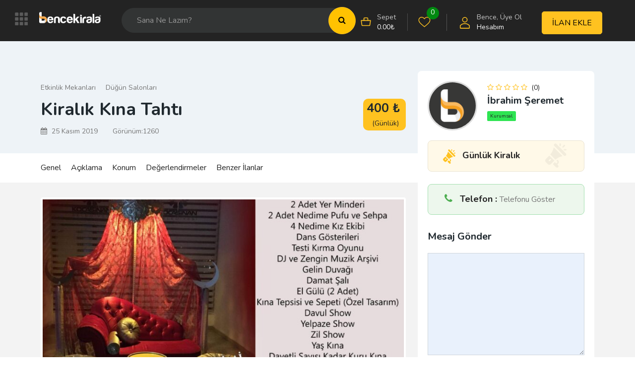

--- FILE ---
content_type: text/html; charset=UTF-8
request_url: https://bencekirala.com/kiralik/kiralik-kina-tahti/
body_size: 26759
content:
<!DOCTYPE html><html lang="tr" prefix="og: https://ogp.me/ns#"><head><meta charset="UTF-8"><meta name="viewport" content="width=device-width, initial-scale=1, minimum-scale=1, maximum-scale=1"><link rel="profile" href="https://gmpg.org/xfn/11" /><style id="adforest-custom-css"></style><title>Kiralık Kına Tahtı &bull; BENCE KİRALA</title><meta name="description" content="Kına Organizasyonları Ve Ekipmanları İçin Bize Ulaşabilirsiniz... Anı Organizasyon"/><meta name="robots" content="follow, index, max-snippet:-1, max-video-preview:-1, max-image-preview:large"/><link rel="canonical" href="https://bencekirala.com/kiralik/kiralik-kina-tahti/" /><meta property="og:locale" content="tr_TR" /><meta property="og:type" content="article" /><meta property="og:title" content="Kiralık Kına Tahtı &bull; BENCE KİRALA" /><meta property="og:description" content="Kına Organizasyonları Ve Ekipmanları İçin Bize Ulaşabilirsiniz... Anı Organizasyon" /><meta property="og:url" content="https://bencekirala.com/kiralik/kiralik-kina-tahti/" /><meta property="og:site_name" content="BENCE KİRALA" /><meta property="og:updated_time" content="2019-12-04T16:07:23+03:00" /><meta property="og:image" content="https://bencekirala.com/wp-content/uploads/2019/11/47682125_2176172939263442_6857625963417567232_o.jpg" /><meta property="og:image:secure_url" content="https://bencekirala.com/wp-content/uploads/2019/11/47682125_2176172939263442_6857625963417567232_o.jpg" /><meta property="og:image:width" content="2000" /><meta property="og:image:height" content="1600" /><meta property="og:image:alt" content="Kiralık Kına Tahtı" /><meta property="og:image:type" content="image/jpeg" /><meta name="twitter:card" content="summary_large_image" /><meta name="twitter:title" content="Kiralık Kına Tahtı &bull; BENCE KİRALA" /><meta name="twitter:description" content="Kına Organizasyonları Ve Ekipmanları İçin Bize Ulaşabilirsiniz... Anı Organizasyon" /><meta name="twitter:image" content="https://bencekirala.com/wp-content/uploads/2019/11/47682125_2176172939263442_6857625963417567232_o.jpg" /> <script type="application/ld+json" class="rank-math-schema">{"@context":"https://schema.org","@graph":[{"@type":"BreadcrumbList","@id":"https://bencekirala.com/kiralik/kiralik-kina-tahti/#breadcrumb","itemListElement":[{"@type":"ListItem","position":"1","item":{"@id":"https://bencekirala.com","name":"Home"}},{"@type":"ListItem","position":"2","item":{"@id":"https://bencekirala.com/kiralik/","name":"Bence Kirala \u0130lan"}},{"@type":"ListItem","position":"3","item":{"@id":"https://bencekirala.com/kiralik/kiralik-kina-tahti/","name":"Kiral\u0131k K\u0131na Taht\u0131"}}]}]}</script> <link rel='dns-prefetch' href='//www.google.com' /><link rel='dns-prefetch' href='//maps.googleapis.com' /><link rel='dns-prefetch' href='//fonts.googleapis.com' /><link rel='dns-prefetch' href='//gmpg.org' /><link rel='dns-prefetch' href='//google.com' /><link rel='dns-prefetch' href='//fonts.gstatic.com' /><link rel='dns-prefetch' href='//www.googletagmanager.com' /><link rel='preconnect' href='https://fonts.gstatic.com' crossorigin /><link rel="alternate" type="application/rss+xml" title="BENCE KİRALA &raquo; beslemesi" href="https://bencekirala.com/feed/" /><link rel="alternate" type="application/rss+xml" title="BENCE KİRALA &raquo; yorum beslemesi" href="https://bencekirala.com/comments/feed/" /><link data-optimized="1" rel='stylesheet' id='wp-block-library-css' href='https://bencekirala.com/wp-content/litespeed/css/cf71f271b4557c18544a836d2e76ebeb.css?ver=6ebeb' type='text/css' media='all' /><link data-optimized="1" rel='stylesheet' id='wc-blocks-vendors-style-css' href='https://bencekirala.com/wp-content/litespeed/css/2f8c8b0357b0c19d086824d9baa242bd.css?ver=242bd' type='text/css' media='all' /><link data-optimized="1" rel='stylesheet' id='wc-blocks-style-css' href='https://bencekirala.com/wp-content/litespeed/css/ec13907348d4a8e65eb9374fdb550014.css?ver=50014' type='text/css' media='all' /><link data-optimized="1" rel='stylesheet' id='classic-theme-styles-css' href='https://bencekirala.com/wp-content/litespeed/css/57a6008a8fbdcc2d9b0cfb8c9fb45f3a.css?ver=45f3a' type='text/css' media='all' /><style id='global-styles-inline-css' type='text/css'>body{--wp--preset--color--black: #000000;--wp--preset--color--cyan-bluish-gray: #abb8c3;--wp--preset--color--white: #ffffff;--wp--preset--color--pale-pink: #f78da7;--wp--preset--color--vivid-red: #cf2e2e;--wp--preset--color--luminous-vivid-orange: #ff6900;--wp--preset--color--luminous-vivid-amber: #fcb900;--wp--preset--color--light-green-cyan: #7bdcb5;--wp--preset--color--vivid-green-cyan: #00d084;--wp--preset--color--pale-cyan-blue: #8ed1fc;--wp--preset--color--vivid-cyan-blue: #0693e3;--wp--preset--color--vivid-purple: #9b51e0;--wp--preset--gradient--vivid-cyan-blue-to-vivid-purple: linear-gradient(135deg,rgba(6,147,227,1) 0%,rgb(155,81,224) 100%);--wp--preset--gradient--light-green-cyan-to-vivid-green-cyan: linear-gradient(135deg,rgb(122,220,180) 0%,rgb(0,208,130) 100%);--wp--preset--gradient--luminous-vivid-amber-to-luminous-vivid-orange: linear-gradient(135deg,rgba(252,185,0,1) 0%,rgba(255,105,0,1) 100%);--wp--preset--gradient--luminous-vivid-orange-to-vivid-red: linear-gradient(135deg,rgba(255,105,0,1) 0%,rgb(207,46,46) 100%);--wp--preset--gradient--very-light-gray-to-cyan-bluish-gray: linear-gradient(135deg,rgb(238,238,238) 0%,rgb(169,184,195) 100%);--wp--preset--gradient--cool-to-warm-spectrum: linear-gradient(135deg,rgb(74,234,220) 0%,rgb(151,120,209) 20%,rgb(207,42,186) 40%,rgb(238,44,130) 60%,rgb(251,105,98) 80%,rgb(254,248,76) 100%);--wp--preset--gradient--blush-light-purple: linear-gradient(135deg,rgb(255,206,236) 0%,rgb(152,150,240) 100%);--wp--preset--gradient--blush-bordeaux: linear-gradient(135deg,rgb(254,205,165) 0%,rgb(254,45,45) 50%,rgb(107,0,62) 100%);--wp--preset--gradient--luminous-dusk: linear-gradient(135deg,rgb(255,203,112) 0%,rgb(199,81,192) 50%,rgb(65,88,208) 100%);--wp--preset--gradient--pale-ocean: linear-gradient(135deg,rgb(255,245,203) 0%,rgb(182,227,212) 50%,rgb(51,167,181) 100%);--wp--preset--gradient--electric-grass: linear-gradient(135deg,rgb(202,248,128) 0%,rgb(113,206,126) 100%);--wp--preset--gradient--midnight: linear-gradient(135deg,rgb(2,3,129) 0%,rgb(40,116,252) 100%);--wp--preset--duotone--dark-grayscale: url('#wp-duotone-dark-grayscale');--wp--preset--duotone--grayscale: url('#wp-duotone-grayscale');--wp--preset--duotone--purple-yellow: url('#wp-duotone-purple-yellow');--wp--preset--duotone--blue-red: url('#wp-duotone-blue-red');--wp--preset--duotone--midnight: url('#wp-duotone-midnight');--wp--preset--duotone--magenta-yellow: url('#wp-duotone-magenta-yellow');--wp--preset--duotone--purple-green: url('#wp-duotone-purple-green');--wp--preset--duotone--blue-orange: url('#wp-duotone-blue-orange');--wp--preset--font-size--small: 13px;--wp--preset--font-size--medium: 20px;--wp--preset--font-size--large: 36px;--wp--preset--font-size--x-large: 42px;--wp--preset--spacing--20: 0.44rem;--wp--preset--spacing--30: 0.67rem;--wp--preset--spacing--40: 1rem;--wp--preset--spacing--50: 1.5rem;--wp--preset--spacing--60: 2.25rem;--wp--preset--spacing--70: 3.38rem;--wp--preset--spacing--80: 5.06rem;}:where(.is-layout-flex){gap: 0.5em;}body .is-layout-flow > .alignleft{float: left;margin-inline-start: 0;margin-inline-end: 2em;}body .is-layout-flow > .alignright{float: right;margin-inline-start: 2em;margin-inline-end: 0;}body .is-layout-flow > .aligncenter{margin-left: auto !important;margin-right: auto !important;}body .is-layout-constrained > .alignleft{float: left;margin-inline-start: 0;margin-inline-end: 2em;}body .is-layout-constrained > .alignright{float: right;margin-inline-start: 2em;margin-inline-end: 0;}body .is-layout-constrained > .aligncenter{margin-left: auto !important;margin-right: auto !important;}body .is-layout-constrained > :where(:not(.alignleft):not(.alignright):not(.alignfull)){max-width: var(--wp--style--global--content-size);margin-left: auto !important;margin-right: auto !important;}body .is-layout-constrained > .alignwide{max-width: var(--wp--style--global--wide-size);}body .is-layout-flex{display: flex;}body .is-layout-flex{flex-wrap: wrap;align-items: center;}body .is-layout-flex > *{margin: 0;}:where(.wp-block-columns.is-layout-flex){gap: 2em;}.has-black-color{color: var(--wp--preset--color--black) !important;}.has-cyan-bluish-gray-color{color: var(--wp--preset--color--cyan-bluish-gray) !important;}.has-white-color{color: var(--wp--preset--color--white) !important;}.has-pale-pink-color{color: var(--wp--preset--color--pale-pink) !important;}.has-vivid-red-color{color: var(--wp--preset--color--vivid-red) !important;}.has-luminous-vivid-orange-color{color: var(--wp--preset--color--luminous-vivid-orange) !important;}.has-luminous-vivid-amber-color{color: var(--wp--preset--color--luminous-vivid-amber) !important;}.has-light-green-cyan-color{color: var(--wp--preset--color--light-green-cyan) !important;}.has-vivid-green-cyan-color{color: var(--wp--preset--color--vivid-green-cyan) !important;}.has-pale-cyan-blue-color{color: var(--wp--preset--color--pale-cyan-blue) !important;}.has-vivid-cyan-blue-color{color: var(--wp--preset--color--vivid-cyan-blue) !important;}.has-vivid-purple-color{color: var(--wp--preset--color--vivid-purple) !important;}.has-black-background-color{background-color: var(--wp--preset--color--black) !important;}.has-cyan-bluish-gray-background-color{background-color: var(--wp--preset--color--cyan-bluish-gray) !important;}.has-white-background-color{background-color: var(--wp--preset--color--white) !important;}.has-pale-pink-background-color{background-color: var(--wp--preset--color--pale-pink) !important;}.has-vivid-red-background-color{background-color: var(--wp--preset--color--vivid-red) !important;}.has-luminous-vivid-orange-background-color{background-color: var(--wp--preset--color--luminous-vivid-orange) !important;}.has-luminous-vivid-amber-background-color{background-color: var(--wp--preset--color--luminous-vivid-amber) !important;}.has-light-green-cyan-background-color{background-color: var(--wp--preset--color--light-green-cyan) !important;}.has-vivid-green-cyan-background-color{background-color: var(--wp--preset--color--vivid-green-cyan) !important;}.has-pale-cyan-blue-background-color{background-color: var(--wp--preset--color--pale-cyan-blue) !important;}.has-vivid-cyan-blue-background-color{background-color: var(--wp--preset--color--vivid-cyan-blue) !important;}.has-vivid-purple-background-color{background-color: var(--wp--preset--color--vivid-purple) !important;}.has-black-border-color{border-color: var(--wp--preset--color--black) !important;}.has-cyan-bluish-gray-border-color{border-color: var(--wp--preset--color--cyan-bluish-gray) !important;}.has-white-border-color{border-color: var(--wp--preset--color--white) !important;}.has-pale-pink-border-color{border-color: var(--wp--preset--color--pale-pink) !important;}.has-vivid-red-border-color{border-color: var(--wp--preset--color--vivid-red) !important;}.has-luminous-vivid-orange-border-color{border-color: var(--wp--preset--color--luminous-vivid-orange) !important;}.has-luminous-vivid-amber-border-color{border-color: var(--wp--preset--color--luminous-vivid-amber) !important;}.has-light-green-cyan-border-color{border-color: var(--wp--preset--color--light-green-cyan) !important;}.has-vivid-green-cyan-border-color{border-color: var(--wp--preset--color--vivid-green-cyan) !important;}.has-pale-cyan-blue-border-color{border-color: var(--wp--preset--color--pale-cyan-blue) !important;}.has-vivid-cyan-blue-border-color{border-color: var(--wp--preset--color--vivid-cyan-blue) !important;}.has-vivid-purple-border-color{border-color: var(--wp--preset--color--vivid-purple) !important;}.has-vivid-cyan-blue-to-vivid-purple-gradient-background{background: var(--wp--preset--gradient--vivid-cyan-blue-to-vivid-purple) !important;}.has-light-green-cyan-to-vivid-green-cyan-gradient-background{background: var(--wp--preset--gradient--light-green-cyan-to-vivid-green-cyan) !important;}.has-luminous-vivid-amber-to-luminous-vivid-orange-gradient-background{background: var(--wp--preset--gradient--luminous-vivid-amber-to-luminous-vivid-orange) !important;}.has-luminous-vivid-orange-to-vivid-red-gradient-background{background: var(--wp--preset--gradient--luminous-vivid-orange-to-vivid-red) !important;}.has-very-light-gray-to-cyan-bluish-gray-gradient-background{background: var(--wp--preset--gradient--very-light-gray-to-cyan-bluish-gray) !important;}.has-cool-to-warm-spectrum-gradient-background{background: var(--wp--preset--gradient--cool-to-warm-spectrum) !important;}.has-blush-light-purple-gradient-background{background: var(--wp--preset--gradient--blush-light-purple) !important;}.has-blush-bordeaux-gradient-background{background: var(--wp--preset--gradient--blush-bordeaux) !important;}.has-luminous-dusk-gradient-background{background: var(--wp--preset--gradient--luminous-dusk) !important;}.has-pale-ocean-gradient-background{background: var(--wp--preset--gradient--pale-ocean) !important;}.has-electric-grass-gradient-background{background: var(--wp--preset--gradient--electric-grass) !important;}.has-midnight-gradient-background{background: var(--wp--preset--gradient--midnight) !important;}.has-small-font-size{font-size: var(--wp--preset--font-size--small) !important;}.has-medium-font-size{font-size: var(--wp--preset--font-size--medium) !important;}.has-large-font-size{font-size: var(--wp--preset--font-size--large) !important;}.has-x-large-font-size{font-size: var(--wp--preset--font-size--x-large) !important;}
.wp-block-navigation a:where(:not(.wp-element-button)){color: inherit;}
:where(.wp-block-columns.is-layout-flex){gap: 2em;}
.wp-block-pullquote{font-size: 1.5em;line-height: 1.6;}</style><link data-optimized="1" rel='stylesheet' id='contact-form-7-css' href='https://bencekirala.com/wp-content/litespeed/css/e44b23619f969d941fbb7ade709211ba.css?ver=211ba' type='text/css' media='all' /><link data-optimized="1" rel='stylesheet' id='sb-custom-style-css' href='https://bencekirala.com/wp-content/litespeed/css/022a0e0c376b2f61787a2bfc1e66ae8b.css?ver=6ae8b' type='text/css' media='all' /><link data-optimized="1" rel='stylesheet' id='sb-custom-responsive-css' href='https://bencekirala.com/wp-content/litespeed/css/66904807360b6d6d3a19e1e7f70fa15a.css?ver=fa15a' type='text/css' media='all' /><link data-optimized="1" rel='stylesheet' id='adforest-dt-css' href='https://bencekirala.com/wp-content/litespeed/css/56b9422f91331a3064beeb40fa067365.css?ver=67365' type='text/css' media='all' /><link data-optimized="1" rel='stylesheet' id='dropzone-css' href='https://bencekirala.com/wp-content/litespeed/css/b1e560c36c9c26b550fae27e871ec1e5.css?ver=ec1e5' type='text/css' media='all' /><link data-optimized="1" rel='stylesheet' id='woocommerce-layout-css' href='https://bencekirala.com/wp-content/litespeed/css/6cfbac5f1a87a119b9622ac610a10299.css?ver=10299' type='text/css' media='all' /><link data-optimized="1" rel='stylesheet' id='woocommerce-smallscreen-css' href='https://bencekirala.com/wp-content/litespeed/css/bd91a47aad587a5d8d22827e7262c63a.css?ver=2c63a' type='text/css' media='only screen and (max-width: 768px)' /><link data-optimized="1" rel='stylesheet' id='woocommerce-general-css' href='https://bencekirala.com/wp-content/litespeed/css/1ce6621fba5b3442090f0eb34aaeb1da.css?ver=eb1da' type='text/css' media='all' /><style id='woocommerce-inline-inline-css' type='text/css'>.woocommerce form .form-row .required { visibility: visible; }</style><link rel='stylesheet' id='adforest-google_fonts-css' href='//fonts.googleapis.com/css?family=Lato:400,700,900&#038;subset' type='text/css' media='all' /><link data-optimized="1" rel='stylesheet' id='toastr-css' href='https://bencekirala.com/wp-content/litespeed/css/fe707f143fcad84b5d4f1060b01f1559.css?ver=f1559' type='text/css' media='all' /><link data-optimized="1" rel='stylesheet' id='adforest-pro-font-awesome-css' href='https://bencekirala.com/wp-content/litespeed/css/018ca2953788f3ceedb37e0a4f966d0d.css?ver=66d0d' type='text/css' media='all' /><link data-optimized="1" rel='stylesheet' id='adforest-select2-css' href='https://bencekirala.com/wp-content/litespeed/css/78005301fae4c3da4af50465bf35122d.css?ver=5122d' type='text/css' media='all' /><link data-optimized="1" rel='stylesheet' id='jquery-confirm-css' href='https://bencekirala.com/wp-content/litespeed/css/c979722c7bf43721ebad44ed58cf8979.css?ver=f8979' type='text/css' media='all' /><link data-optimized="1" rel='stylesheet' id='adforest-perfect-scrollbar-css' href='https://bencekirala.com/wp-content/litespeed/css/41b3081f54b3ea012ad14d20887c07cb.css?ver=c07cb' type='text/css' media='' /><link data-optimized="1" rel='stylesheet' id='popup-video-iframe-css' href='https://bencekirala.com/wp-content/litespeed/css/d67df3b70cc917473dfee3a3f756ed2e.css?ver=6ed2e' type='text/css' media='all' /><link data-optimized="1" rel='stylesheet' id='adforest-pro-style-css' href='https://bencekirala.com/wp-content/litespeed/css/f490d6ee8b8edb7c4ddfc8b5e612c0d8.css?ver=2c0d8' type='text/css' media='all' /><link data-optimized="1" rel='stylesheet' id='bootstrap-css' href='https://bencekirala.com/wp-content/litespeed/css/b1b1badd4a076b69a75e63056b4c5cb8.css?ver=c5cb8' type='text/css' media='all' /><link data-optimized="1" rel='stylesheet' id='flaticon-css' href='https://bencekirala.com/wp-content/litespeed/css/297fc6db1085a329070756af7908d80b.css?ver=8d80b' type='text/css' media='all' /><link data-optimized="1" rel='stylesheet' id='owl-carousel-carousel-css' href='https://bencekirala.com/wp-content/litespeed/css/c8ea13a77f492c22b3c6c66c14438c2a.css?ver=38c2a' type='text/css' media='all' /><link data-optimized="1" rel='stylesheet' id='owl-theme-css' href='https://bencekirala.com/wp-content/litespeed/css/138c68a4561538e17a0021670b2c6132.css?ver=c6132' type='text/css' media='all' /><link data-optimized="1" rel='stylesheet' id='adforest-main-css' href='https://bencekirala.com/wp-content/litespeed/css/e12956ad4abb70fede58a7e3db55af24.css?ver=5af24' type='text/css' media='all' /><link data-optimized="1" rel='stylesheet' id='adforest-menu-css' href='https://bencekirala.com/wp-content/litespeed/css/4bc33db4e6b8a3f7268ff4c31bc617ad.css?ver=617ad' type='text/css' media='all' /><link data-optimized="1" rel='stylesheet' id='adforest-vendor-css' href='https://bencekirala.com/wp-content/litespeed/css/300781431bb83f478e602500ed46ba48.css?ver=6ba48' type='text/css' media='all' /><link data-optimized="1" rel='stylesheet' id='adforest-sidebar-css' href='https://bencekirala.com/wp-content/litespeed/css/2f264e774f198faf5cadd71c957e2557.css?ver=e2557' type='text/css' media='all' /><link data-optimized="1" rel='stylesheet' id='minimal-css' href='https://bencekirala.com/wp-content/litespeed/css/022261674701a487d93c27e738f9061b.css?ver=9061b' type='text/css' media='all' /><link data-optimized="1" rel='stylesheet' id='nouislider-css' href='https://bencekirala.com/wp-content/litespeed/css/2f56a8e278390b851b0fdcc0103412b4.css?ver=412b4' type='text/css' media='all' /><link data-optimized="1" rel='stylesheet' id='adforest-pro-style2-css' href='https://bencekirala.com/wp-content/litespeed/css/03cff13af920f8293db19b2a32b7b823.css?ver=7b823' type='text/css' media='all' /><link data-optimized="1" rel='stylesheet' id='adforest-responsive-css' href='https://bencekirala.com/wp-content/litespeed/css/22a52b536942211d64c656441a7be66e.css?ver=be66e' type='text/css' media='all' /><link data-optimized="1" rel='stylesheet' id='theme_custom_css-css' href='https://bencekirala.com/wp-content/litespeed/css/3df527064b912afbfdd6f02f36e6acef.css?ver=6acef' type='text/css' media='all' /><style id='theme_custom_css-inline-css' type='text/css'>h2 a { color  : #20292f }
                .btn-theme  {
                 border: 1px solid #ffC220; background-color: #ffC220; color: #000000;
                 }
                a.btn-condition:hover, a.btn-warranty:hover, a.btn-type:hover , li a.page-link:hover , .chevron-2:hover , .chevron-1:hover ,.btn-theme:hover ,form div input#searchsubmit:hover  
                { 
                   background-color: #ffC220; 
                   border: 1px solid #ffC220;
                   box-shadow: 0 0.5rem 1.125rem -0.5rem #ffC220 ;
                   color: #000000;
                }
                
               ul.pagination-lg a:hover {
                 background: #ffC220 ;
                 color:  #000000;
               
                  }
               ul.tabs.wc-tabs li:hover a , .padding_cats .cat-btn:hover  ,.prop-it-work-sell-section:hover .prop-it-sell-text-section span
                {
                    color: #000000; 
                } 
                
               .noUi-connect , ul.cont-icon-list li:hover ,  li a.page-link:hover ,ul.socials-links li:hover ,ul.filterAdType li .filterAdType-count:hover{
                     background: #ffC220;
          
                      } 

                 ul.tabs.wc-tabs li:hover    {
                    background-color: #ffC220; 
                    color: #000000;   
                  }
                                             
             .tags-share ul li a:hover , .header-location-icon , .header-3-input .looking-form-search-icon i ,.footer-anchor-section a , .address-icon , .num-icon , .gmail-icon ,.wb-icon  ,.personal-mail i , .personal-phone i ,.personal-addres i ,.woocommerce-tabs .wc-tabs li.active a ,.woocommerce .woocommerce-breadcrumb a ,p.price .amount bdi , .wrapper-latest-product .bottom-listing-product h5 ,.dec-featured-details-section span h3 , .sb-modern-list.ad-listing .content-area .price ,.ad-grid-modern-price h5 ,.ad-grid-modern-heading span i,.item-sub-information li , .post-ad-container .alert a , ul.list li label a ,.active ,.found-adforest-heading h5 span a , .register-account-here p a ,.land-classified-heading h3 span ,.land-classified-text-section .list-inline li i ,.land-qs-heading-section h3 span ,.land-fa-qs .more-less ,.land-bootsrap-models .btn-primary ,.recent-ads-list-price  ,.ad-detail-2-content-heading h4 ,.ads-grid-container .ads-grid-panel span ,.ads-grid-container .ads-grid-panel span ,.new-small-grid .ad-price ,.testimonial-product-listing span ,.client-heading span , .best-new-content span  , .bottom-left .new-price , .map-location i ,.tags-share ul li i ,.item-sub-information li  , div#carousel ul.slides li.flex-active-slide img , ul.clendar-head li a i , ul.list li label a , .post-ad-container .alert a , .new-footer-text-h1 p a ,.app-download-pistachio .app-text-section h5 , .prop-agent-text-section p i , .sb-header-top2 .sb-dec-top-ad-post a i , .srvs-prov-text h4 ,.top-bk-details i ,.bk-sel-price span , .bk-sel-rate i ,.white.category-grid-box-1 .ad-price ,.bk-hero-text h4 , .sb-modern-header-11 .sb-bk-srch-links .list-inline.sb-bk-srch-contents li a ,.sb-header-top-11 .sb-dec-top-ad-post a i , .mat-new-candidates-categories p  ,.mat-hero-text-section h1 span , .feature-detail-heading h5 , .copyright-heading p a 
                    ,.great-product-content h4 ,.sb-short-head span ,span.heading-color,
                    .app-download span ,.cashew-main-counter h4 span ,.blog-post .post-info-date a ,
                    .found-listing-heading h5 ,.pistachio-classified-grid .ad-listing .content-area .price h3 ,.pistachio-classified-grid .negotiable ,
                    .category-grid-box .short-description .price ,.new-feature-products span ,
                    .post-info i ,.tag-icon  ,
                    .funfacts.fun_2 h4 span  ,
                    .listing-detail .listing-content span.listing-price, .adforest-user-ads b,.tech-mac-book h1 span ,
                  #event-count ,.buyent-ads-hero .main-content .title , .ad-listing-hero-main .ad-listing-hero .search-bar-box .srh-bar .input-srh span, .ad-listing-hero-main .ad-listing-hero .search-bar-box .srh-bar .ctg-srh .title, .ad-listing-hero-main .ad-listing-hero .search-bar-box .srh-bar .loct-srh .title ,.ad-listing-hero-main .ad-listing-hero .search-bar-box .srh-bar .input-srh span , .filter-date-event:hover ,.filter-date-event:focus, .tech-mac-book h1 .color-scheme ,.tech-latest-primary-section h3 .explore-style ,.tech-call-to-action .tech-view-section h2 span
                        {
                        color: #ffC220;
                     }
                              @media (min-width: 320px) and (max-width: 995px) {
                             .sb-header-top2 .sb-dec-top-bar {
                                        background: linear-gradient( 
                                                 45deg
                                         , #ffC220 24%,#ffC220 0%);
                                            }
                                            }
                                @media (min-width: 995px) {
                                        .sb-header-top2 .sb-dec-top-bar {
                                        background: linear-gradient( 
                                                 45deg
                                         , #ffffff 24%,#ffC220 0%);
                                            }
                                        }
                   .ad-listing-hero-main .ctg-ads-carousel .ad-category-carousel .item:hover , span.tag.label.label-info.sb_tag ,.sb-header-top3 .sb-mob-top-bar , ul.pagination-lg li.active a ,.ad-event-detail-section .nav-pills .nav-item .nav-link.active {
                        color: #000000;
                        background-color: #ffC220;
                    }
                   
                      @media (min-width: 1200px){
                         .sb-menu.submenu-top-border li > ul {
                           border-top: 3px solid #ffC220;
                         }
                     }               
                .ad-event-detail-section .main-dtl-box .meta-share-box .share-links ul li .icon:hover  , .sb-notify .point , .section-footer-bottom-mlt .line-bottom ,.img-head span  ,ul.filterAdType li.active .filterAdType-count ,.mob-samsung-categories .owl-nav i ,.select2-container--default .select2-results__option--highlighted[aria-selected] , .toys-call-to-action ,.toys-hero-section .toys-new-accessories .toys-hero-content ,.sb-modern-header-11 .sb-bk-search-area .sb-bk-side-btns .sb-bk-srch-links .sb-bk-srch-contents .sb-bk-absolute , .sb-header-11  , .img-options-wrap .dec-featured-ht , .new-all-categories ,.noUi-connect  ,.home-category-slider .category-slider .owl-nav .owl-prev, 
                    .home-category-slider .category-slider .owl-nav .owl-next ,.sb-notify .point:before ,.sb-header-top1.header-classy-header .flo-right .sb-notify .point, .sb-header-top1.transparent-3-header .flo-right .sb-notify .point, .sb-header-top1.transparent-2-header .flo-right .sb-notify .point, .sb-header-top1.transparent-header .flo-right .sb-notify .point, .sb-header-top1.with_ad-header .flo-right .sb-notify .point, .sb-header-top1.black-header .flo-right .sb-notify .point, .sb-header-top1.white-header .flo-right .sb-notify .point{
                     background-color: #ffC220; 

                      }
                      div#carousel ul.slides li.flex-active-slide img , ul.dropdown-user-login , .woocommerce-tabs .wc-tabs ,.land-bootsrap-models .btn-primary  , .chevron-1 ,.chevron-2 , .heading-panel .main-title ,.sb-modern-header-11 .sb-bk-search-area .sb-bk-side-btns .sb-bk-srch-links .sb-bk-srch-contents li:first-child  ,.product-favourite-sb{
                       border-color  :  #ffC220;
                           }
                     
              .img-head img ,li.active .page-link ,.section-bid-2 .nav-tabs .nav-link.active, .nav-tabs .nav-item.show .nav-link , a.btn.btn-selected ,.shop-layout-2 .shops-cart a , .mat-success-stories .owl-nav i ,input[type=submit], button[type=submit] ,.featured-slider-1.owl-theme.ad-slider-box-carousel .owl-nav [class*=owl-] ,
                  .cashew-multiple-grid .nav-pills .nav-link.active, .nav-pills .show > .nav-link ,.pg-new .select-buttons .btn-primary,
                  .widget-newsletter .fieldset form .submit-btn ,a.follow-now-btn ,.tab-content input.btn {
                     background-color: #ffC220;              
                     color: #000000;
                         border-color  :  #ffC220;
                   }
                
                .prop-newest-section .tabbable-line > .nav-tabs > li a.active , .woocommerce input:hover[type='submit'] , .woocommerce button:hover[type='submit'] , .woocommerce .checkout-button:hover , a.follow-now-btn:hover ,.tab-content input.btn:hover{
                              background-color: #ffC220 !important; 
                              border: 1px solid #ffC220 !important;           
                               color: #000000 !important;
                            }
                            
                        input[type=submit]  {
                         background-color: #ffC220 ; color: #000000; border: 1px solid #ffC220;
                         }
                           .detail-product-search form button , .sticky-post-button ,.woocommerce input[type='submit'] , .woocommerce button[type='submit']  ,.woocommerce 
                            .checkout-button {
                            background-color: #ffC220 !important ; color: #000000 !important ; border: 1px solid #ffC220;}

                            .cd-top {background-color : #ffC220 !important }</style><link rel="preload" as="style" href="https://fonts.googleapis.com/css?family=Nunito:400,700&#038;display=swap&#038;ver=1756626172" /><link rel="stylesheet" href="https://fonts.googleapis.com/css?family=Nunito:400,700&#038;display=swap&#038;ver=1756626172" media="print" onload="this.media='all'"><noscript><link rel="stylesheet" href="https://fonts.googleapis.com/css?family=Nunito:400,700&#038;display=swap&#038;ver=1756626172" /></noscript><script type='text/javascript' src='https://bencekirala.com/wp-includes/js/jquery/jquery.min.js' id='jquery-core-js'></script> <script data-optimized="1" type='text/javascript' src='https://bencekirala.com/wp-content/litespeed/js/e1c3851cb53e961bb7da56e8cdf4396f.js?ver=4396f' id='jquery-migrate-js'></script> <script data-optimized="1" type='text/javascript' src='https://bencekirala.com/wp-content/litespeed/js/cf60ae850c7f4282a521ebf6329dbca8.js?ver=dbca8' id='jquery-blockui-js'></script> <script type='text/javascript' id='wc-add-to-cart-js-extra'>/*  */
var wc_add_to_cart_params = {"ajax_url":"\/wp-admin\/admin-ajax.php","wc_ajax_url":"\/?wc-ajax=%%endpoint%%&elementor_page_id=76861","i18n_view_cart":"Sepeti g\u00f6r\u00fcnt\u00fcle","cart_url":"https:\/\/bencekirala.com\/sepet\/","is_cart":"","cart_redirect_after_add":"no"};
/*  */</script> <script data-optimized="1" type='text/javascript' src='https://bencekirala.com/wp-content/litespeed/js/d65a6eb36496f8b9e2043671ef689c5a.js?ver=89c5a' id='wc-add-to-cart-js'></script> <script data-optimized="1" type='text/javascript' src='https://bencekirala.com/wp-content/litespeed/js/fb0eab47a6e24182ec57ca940aa4683b.js?ver=4683b' id='vc_woocommerce-add-to-cart-js-js'></script> <script data-optimized="1" type='text/javascript' src='https://bencekirala.com/wp-content/litespeed/js/2e9a62a947192cfe2b9031d4828a9277.js?ver=a9277' id='adforest-fancybox-js'></script> <link rel="https://api.w.org/" href="https://bencekirala.com/wp-json/" /><link rel="alternate" type="application/json" href="https://bencekirala.com/wp-json/wp/v2/ad_post/76861" /><link rel="EditURI" type="application/rsd+xml" title="RSD" href="https://bencekirala.com/xmlrpc.php?rsd" /><link rel="wlwmanifest" type="application/wlwmanifest+xml" href="https://bencekirala.com/wp-includes/wlwmanifest.xml" /><meta name="generator" content="WordPress 6.1.9" /><link rel='shortlink' href='https://bencekirala.com/?p=76861' /><link rel="alternate" type="application/json+oembed" href="https://bencekirala.com/wp-json/oembed/1.0/embed?url=https%3A%2F%2Fbencekirala.com%2Fkiralik%2Fkiralik-kina-tahti%2F" /><link rel="alternate" type="text/xml+oembed" href="https://bencekirala.com/wp-json/oembed/1.0/embed?url=https%3A%2F%2Fbencekirala.com%2Fkiralik%2Fkiralik-kina-tahti%2F&#038;format=xml" /><meta name="framework" content="Redux 4.2.11" /><meta property="og:image" content="https://bencekirala.com/wp-content/uploads/2019/11/47682125_2176172939263442_6857625963417567232_o.jpg" /><div class="loading" id="sb_loading">&#8230;</div>
<noscript><style>.woocommerce-product-gallery{ opacity: 1 !important; }</style></noscript><meta name="generator" content="Powered by WPBakery Page Builder - drag and drop page builder for WordPress."/><meta name="generator" content="Powered by Slider Revolution 6.6.4 - responsive, Mobile-Friendly Slider Plugin for WordPress with comfortable drag and drop interface." /> <script async src="https://www.googletagmanager.com/gtag/js?id=UA-110130779-1"></script> <script>window.dataLayer = window.dataLayer || [];
  function gtag(){dataLayer.push(arguments);}
  gtag('js', new Date());

  gtag('config', 'UA-110130779-1');</script> <link rel="icon" href="https://bencekirala.com/wp-content/uploads/2017/03/fav.png" sizes="32x32" /><link rel="icon" href="https://bencekirala.com/wp-content/uploads/2017/03/fav.png" sizes="192x192" /><link rel="apple-touch-icon" href="https://bencekirala.com/wp-content/uploads/2017/03/fav.png" /><meta name="msapplication-TileImage" content="https://bencekirala.com/wp-content/uploads/2017/03/fav.png" /> <script>function setREVStartSize(e){
			//window.requestAnimationFrame(function() {
				window.RSIW = window.RSIW===undefined ? window.innerWidth : window.RSIW;
				window.RSIH = window.RSIH===undefined ? window.innerHeight : window.RSIH;
				try {
					var pw = document.getElementById(e.c).parentNode.offsetWidth,
						newh;
					pw = pw===0 || isNaN(pw) || (e.l=="fullwidth" || e.layout=="fullwidth") ? window.RSIW : pw;
					e.tabw = e.tabw===undefined ? 0 : parseInt(e.tabw);
					e.thumbw = e.thumbw===undefined ? 0 : parseInt(e.thumbw);
					e.tabh = e.tabh===undefined ? 0 : parseInt(e.tabh);
					e.thumbh = e.thumbh===undefined ? 0 : parseInt(e.thumbh);
					e.tabhide = e.tabhide===undefined ? 0 : parseInt(e.tabhide);
					e.thumbhide = e.thumbhide===undefined ? 0 : parseInt(e.thumbhide);
					e.mh = e.mh===undefined || e.mh=="" || e.mh==="auto" ? 0 : parseInt(e.mh,0);
					if(e.layout==="fullscreen" || e.l==="fullscreen")
						newh = Math.max(e.mh,window.RSIH);
					else{
						e.gw = Array.isArray(e.gw) ? e.gw : [e.gw];
						for (var i in e.rl) if (e.gw[i]===undefined || e.gw[i]===0) e.gw[i] = e.gw[i-1];
						e.gh = e.el===undefined || e.el==="" || (Array.isArray(e.el) && e.el.length==0)? e.gh : e.el;
						e.gh = Array.isArray(e.gh) ? e.gh : [e.gh];
						for (var i in e.rl) if (e.gh[i]===undefined || e.gh[i]===0) e.gh[i] = e.gh[i-1];
											
						var nl = new Array(e.rl.length),
							ix = 0,
							sl;
						e.tabw = e.tabhide>=pw ? 0 : e.tabw;
						e.thumbw = e.thumbhide>=pw ? 0 : e.thumbw;
						e.tabh = e.tabhide>=pw ? 0 : e.tabh;
						e.thumbh = e.thumbhide>=pw ? 0 : e.thumbh;
						for (var i in e.rl) nl[i] = e.rl[i]<window.RSIW ? 0 : e.rl[i];
						sl = nl[0];
						for (var i in nl) if (sl>nl[i] && nl[i]>0) { sl = nl[i]; ix=i;}
						var m = pw>(e.gw[ix]+e.tabw+e.thumbw) ? 1 : (pw-(e.tabw+e.thumbw)) / (e.gw[ix]);
						newh =  (e.gh[ix] * m) + (e.tabh + e.thumbh);
					}
					var el = document.getElementById(e.c);
					if (el!==null && el) el.style.height = newh+"px";
					el = document.getElementById(e.c+"_wrapper");
					if (el!==null && el) {
						el.style.height = newh+"px";
						el.style.display = "block";
					}
				} catch(e){
					console.log("Failure at Presize of Slider:" + e)
				}
			//});
		  };</script> <style type="text/css" id="wp-custom-css">.category-grid-box .short-description .category-title {
    display: none;
}
.category-grid-box .short-description h2 {
    font-size: 16px;
    line-height: 25px;
    text-transform: uppercase;
}
@media only screen and (min-width: 1023px) {
.logo a img {
    width: 105%;
}
}
.input-group {
    width: 85%;
}
@media only screen and (min-width: 1341px) and (max-width: 1400px) {
.input-group.search-content {
    width: 82%;
}
}
@media only screen and (min-device-width: 320px) and (max-device-width: 600px) and (-webkit-min-device-pixel-ratio: 2) {
.nav-open {
    top: 27px!important;
}
}
@media only screen and (min-device-width: 320px) and (max-device-width: 600px) and (-webkit-min-device-pixel-ratio: 2) {
.my-cart.mini-cart {
    margin-right: 30%;
}
}
@media only screen and (min-device-width: 320px) and (max-device-width: 600px) and (-webkit-min-device-pixel-ratio: 2) {
.my-heart {
    right: 40%;
}
}
@media only screen and (min-device-width: 320px) and (max-device-width: 600px) and (-webkit-min-device-pixel-ratio: 2) {
.my-sign {
    right: 10%;
}
}
.btn.btn-checkout {
    margin-left: 50px;
}
section.dt-detaial-page {
    display: none;
}
.list-des-location .list-feature ul.listning-list-all {
    white-space: nowrap;
    overflow: auto;
}
.adforest-new-filter {
    max-width: 96%;
}
.sticky-post-button {
    bottom: 25px;
    left: 15px;
}
.offer-heading span {
    background: #ffc220;
    padding: 5px 7px 0px 7px;
    border-radius: 10px;
}</style><style id="adforest_theme-dynamic-css" title="dynamic-css" class="redux-options-output">body{font-family:Nunito;line-height:28px;font-weight:400;font-style:normal;color:#6d7c90;font-size:14px;font-display:swap;}p{font-family:Nunito;line-height:30px;font-weight:400;font-style:normal;color:#777;font-size:14px;font-display:swap;}h1{font-family:Nunito;line-height:40px;font-weight:700;font-style:normal;color:#20292f;font-size:34px;font-display:swap;}h2{font-family:Nunito;line-height:36px;font-weight:700;font-style:normal;color:#20292f;font-size:30px;font-display:swap;}h3{font-family:Nunito;line-height:28px;font-weight:700;font-style:normal;color:#20292f;font-size:26px;font-display:swap;}h4{font-family:Nunito;line-height:27px;font-weight:700;font-style:normal;color:#20292f;font-size:20px;font-display:swap;}h5{font-family:Nunito;line-height:24px;font-weight:700;font-style:normal;color:#20292f;font-size:18px;font-display:swap;}h6{font-family:Nunito;line-height:21px;font-weight:700;font-style:normal;color:#20292f;font-size:14px;font-display:swap;}</style><noscript><style>.wpb_animate_when_almost_visible { opacity: 1; }</style></noscript></head><body class="ad_post-template-default single single-ad_post postid-76861 theme-adforest woocommerce-no-js wpb-js-composer js-comp-ver-6.10.0 vc_responsive elementor-default elementor-kit-83392">
<svg xmlns="http://www.w3.org/2000/svg" viewBox="0 0 0 0" width="0" height="0" focusable="false" role="none" style="visibility: hidden; position: absolute; left: -9999px; overflow: hidden;" ><defs><filter id="wp-duotone-dark-grayscale"><feColorMatrix color-interpolation-filters="sRGB" type="matrix" values=" .299 .587 .114 0 0 .299 .587 .114 0 0 .299 .587 .114 0 0 .299 .587 .114 0 0 " /><feComponentTransfer color-interpolation-filters="sRGB" ><feFuncR type="table" tableValues="0 0.49803921568627" /><feFuncG type="table" tableValues="0 0.49803921568627" /><feFuncB type="table" tableValues="0 0.49803921568627" /><feFuncA type="table" tableValues="1 1" /></feComponentTransfer><feComposite in2="SourceGraphic" operator="in" /></filter></defs></svg><svg xmlns="http://www.w3.org/2000/svg" viewBox="0 0 0 0" width="0" height="0" focusable="false" role="none" style="visibility: hidden; position: absolute; left: -9999px; overflow: hidden;" ><defs><filter id="wp-duotone-grayscale"><feColorMatrix color-interpolation-filters="sRGB" type="matrix" values=" .299 .587 .114 0 0 .299 .587 .114 0 0 .299 .587 .114 0 0 .299 .587 .114 0 0 " /><feComponentTransfer color-interpolation-filters="sRGB" ><feFuncR type="table" tableValues="0 1" /><feFuncG type="table" tableValues="0 1" /><feFuncB type="table" tableValues="0 1" /><feFuncA type="table" tableValues="1 1" /></feComponentTransfer><feComposite in2="SourceGraphic" operator="in" /></filter></defs></svg><svg xmlns="http://www.w3.org/2000/svg" viewBox="0 0 0 0" width="0" height="0" focusable="false" role="none" style="visibility: hidden; position: absolute; left: -9999px; overflow: hidden;" ><defs><filter id="wp-duotone-purple-yellow"><feColorMatrix color-interpolation-filters="sRGB" type="matrix" values=" .299 .587 .114 0 0 .299 .587 .114 0 0 .299 .587 .114 0 0 .299 .587 .114 0 0 " /><feComponentTransfer color-interpolation-filters="sRGB" ><feFuncR type="table" tableValues="0.54901960784314 0.98823529411765" /><feFuncG type="table" tableValues="0 1" /><feFuncB type="table" tableValues="0.71764705882353 0.25490196078431" /><feFuncA type="table" tableValues="1 1" /></feComponentTransfer><feComposite in2="SourceGraphic" operator="in" /></filter></defs></svg><svg xmlns="http://www.w3.org/2000/svg" viewBox="0 0 0 0" width="0" height="0" focusable="false" role="none" style="visibility: hidden; position: absolute; left: -9999px; overflow: hidden;" ><defs><filter id="wp-duotone-blue-red"><feColorMatrix color-interpolation-filters="sRGB" type="matrix" values=" .299 .587 .114 0 0 .299 .587 .114 0 0 .299 .587 .114 0 0 .299 .587 .114 0 0 " /><feComponentTransfer color-interpolation-filters="sRGB" ><feFuncR type="table" tableValues="0 1" /><feFuncG type="table" tableValues="0 0.27843137254902" /><feFuncB type="table" tableValues="0.5921568627451 0.27843137254902" /><feFuncA type="table" tableValues="1 1" /></feComponentTransfer><feComposite in2="SourceGraphic" operator="in" /></filter></defs></svg><svg xmlns="http://www.w3.org/2000/svg" viewBox="0 0 0 0" width="0" height="0" focusable="false" role="none" style="visibility: hidden; position: absolute; left: -9999px; overflow: hidden;" ><defs><filter id="wp-duotone-midnight"><feColorMatrix color-interpolation-filters="sRGB" type="matrix" values=" .299 .587 .114 0 0 .299 .587 .114 0 0 .299 .587 .114 0 0 .299 .587 .114 0 0 " /><feComponentTransfer color-interpolation-filters="sRGB" ><feFuncR type="table" tableValues="0 0" /><feFuncG type="table" tableValues="0 0.64705882352941" /><feFuncB type="table" tableValues="0 1" /><feFuncA type="table" tableValues="1 1" /></feComponentTransfer><feComposite in2="SourceGraphic" operator="in" /></filter></defs></svg><svg xmlns="http://www.w3.org/2000/svg" viewBox="0 0 0 0" width="0" height="0" focusable="false" role="none" style="visibility: hidden; position: absolute; left: -9999px; overflow: hidden;" ><defs><filter id="wp-duotone-magenta-yellow"><feColorMatrix color-interpolation-filters="sRGB" type="matrix" values=" .299 .587 .114 0 0 .299 .587 .114 0 0 .299 .587 .114 0 0 .299 .587 .114 0 0 " /><feComponentTransfer color-interpolation-filters="sRGB" ><feFuncR type="table" tableValues="0.78039215686275 1" /><feFuncG type="table" tableValues="0 0.94901960784314" /><feFuncB type="table" tableValues="0.35294117647059 0.47058823529412" /><feFuncA type="table" tableValues="1 1" /></feComponentTransfer><feComposite in2="SourceGraphic" operator="in" /></filter></defs></svg><svg xmlns="http://www.w3.org/2000/svg" viewBox="0 0 0 0" width="0" height="0" focusable="false" role="none" style="visibility: hidden; position: absolute; left: -9999px; overflow: hidden;" ><defs><filter id="wp-duotone-purple-green"><feColorMatrix color-interpolation-filters="sRGB" type="matrix" values=" .299 .587 .114 0 0 .299 .587 .114 0 0 .299 .587 .114 0 0 .299 .587 .114 0 0 " /><feComponentTransfer color-interpolation-filters="sRGB" ><feFuncR type="table" tableValues="0.65098039215686 0.40392156862745" /><feFuncG type="table" tableValues="0 1" /><feFuncB type="table" tableValues="0.44705882352941 0.4" /><feFuncA type="table" tableValues="1 1" /></feComponentTransfer><feComposite in2="SourceGraphic" operator="in" /></filter></defs></svg><svg xmlns="http://www.w3.org/2000/svg" viewBox="0 0 0 0" width="0" height="0" focusable="false" role="none" style="visibility: hidden; position: absolute; left: -9999px; overflow: hidden;" ><defs><filter id="wp-duotone-blue-orange"><feColorMatrix color-interpolation-filters="sRGB" type="matrix" values=" .299 .587 .114 0 0 .299 .587 .114 0 0 .299 .587 .114 0 0 .299 .587 .114 0 0 " /><feComponentTransfer color-interpolation-filters="sRGB" ><feFuncR type="table" tableValues="0.098039215686275 1" /><feFuncG type="table" tableValues="0 0.66274509803922" /><feFuncB type="table" tableValues="0.84705882352941 0.41960784313725" /><feFuncA type="table" tableValues="1 1" /></feComponentTransfer><feComposite in2="SourceGraphic" operator="in" /></filter></defs></svg><header class="main-header"><div class="nav-open"><div id="mySidenav" class="sidenav animated bounceInDown style-scroll ">
<a href="javascript:void(0)" class="closebtn">×</a><h2 class="menu-heading">Kategoriler</h2><ul class="nav-main-item"><li class = "  "> <a  href="/emlak/">Emlak  </a></li><li class = "  "> <a  href="/vasita/">Vasıta  </a></li><li class = "  "> <a  href="/organizasyon/">Organizasyon Ekipmanları  </a></li><li class = "  "> <a  href="/is-makine-sanayi/">İş ve Sanayi  </a></li><li class = "  "> <a  href="/etkinlik-mekanlari/">Etkinlik Mekanları  </a></li><li class = "  "> <a  href="/sahne-set-ekipman/">Set Ekipmanları  </a></li><li class = "  "> <a  href="/usta-hizmet/">Ustalar ve Hizmetler  </a></li><li class = "  "> <a  href="/kiraliklar/?cat_id=275">Elektronik  </a></li><li class = "  mega-menu"> <a  href="/kiraliklar/?cat_id=173">Antika ve Nostalji  </a></li><li class = "  mega-menu"> <a  href="/kiraliklar/?cat_id=245">Giyim &#038; Aksesuar  </a></li><li class = "  "> <a  href="/kiraliklar/?cat_id=7717">Müzik Aletleri  </a></li><li class = "  "> <a  href="/kiraliklar/?cat_id=7718">Diğer  </a></li></ul><ul class="socials-links-side"></ul>
<a href="javascript:void(0)" class="btn btn-checki">Ödeme</a></div>
<span  id="opennav"><img src="https://bencekirala.com/wp-content/themes/adforest/images/app.png" alt="Sidebar nav"></span></div><div class="container-fluid"><div class="row header-item"><div class="col-lg-2 col-md-12 col-sm-12"><div class="logo">
<a href="https://bencekirala.com/"><img src="https://bencekirala.com/wp-content/uploads/2017/03/bencekirala-logo-as2.png" alt="site logo"></a></div></div><div class="col-lg-5 col-md-5 col-sm-12"><div class="icon-search-head"><div class="search-header"><form action="">
<my-wrapper><div class="input-group with-icon search-content">
<input class="form-control rounded" name="s" type="search" placeholder="Sana Ne Lazım?" autocomplete="off" id = "product_text"></div><div class="search-icon">
<button type="submit" class="btn btn-seach" id="submit_search"><i class="fa fa-search"></i>
</button></div>
</my-wrapper></form></div></div></div><div class="col-lg-5 col-md-5 col-sm-12"><div class="all_account-list"><div class="my-cart mini-cart">
<svg xmlns="http://www.w3.org/2000/svg" xmlns:xlink="http://www.w3.org/1999/xlink" aria-hidden="true" focusable="false" width="1em" height="1em" preserveAspectRatio="xMidYMid meet" viewBox="0 0 32 32" class="iconify icon-color1" data-icon="carbon:shopping-bag" data-inline="false" style="transform: rotate(360deg);"><path d="M28.76 11.35A1 1 0 0 0 28 11h-6V7a3 3 0 0 0-3-3h-6a3 3 0 0 0-3 3v4H4a1 1 0 0 0-1 1.15L4.88 24.3a2 2 0 0 0 2 1.7h18.26a2 2 0 0 0 2-1.7L29 12.15a1 1 0 0 0-.24-.8zM12 7a1 1 0 0 1 1-1h6a1 1 0 0 1 1 1v4h-8zm13.14 17H6.86L5.17 13h21.66z" fill="currentColor"></path></svg><ul class="cart-account mini-cart-button"><li><a href="https://bencekirala.com/sepet/" class="cart-my">Sepet</a></li><li><a href="javascript:void(0)" class="account-cart"><span class="woocommerce-Price-amount amount"><bdi>0.00<span class="woocommerce-Price-currencySymbol">&#8378;</span></bdi></span></a><div class="product-cart-sb"><ul class="product-section-content"><div class="mini-cart-items"><p>Sepetiniz boş</p></div></ul></div></li></ul></div><div class="my-heart">
<a href="javascript:void(0)" class="fav_product_btn" id="fav_product_btn">  <svg xmlns="http://www.w3.org/2000/svg" xmlns:xlink="http://www.w3.org/1999/xlink" aria-hidden="true" focusable="false" width="1em" height="1em" preserveAspectRatio="xMidYMid meet" viewBox="0 0 50 50" class="iconify icon-color" data-icon="ei:heart" data-inline="false" style="transform: rotate(360deg);"><path d="M25 39.7l-.6-.5C11.5 28.7 8 25 8 19c0-5 4-9 9-9c4.1 0 6.4 2.3 8 4.1c1.6-1.8 3.9-4.1 8-4.1c5 0 9 4 9 9c0 6-3.5 9.7-16.4 20.2l-.6.5zM17 12c-3.9 0-7 3.1-7 7c0 5.1 3.2 8.5 15 18.1c11.8-9.6 15-13 15-18.1c0-3.9-3.1-7-7-7c-3.5 0-5.4 2.1-6.9 3.8L25 17.1l-1.1-1.3C22.4 14.1 20.5 12 17 12z" fill="currentColor"></path></svg></a>
<span class="favourite-count"> 0</span><div class="product-favourite-sb"><ul class="product-section-content"><div class="mini-cart-items"><p>Henüz favoriniz yok</p></div></ul></div></div><div class="my-sign">
<svg xmlns="http://www.w3.org/2000/svg" xmlns:xlink="http://www.w3.org/1999/xlink" aria-hidden="true" focusable="false" width="1em" height="1em" preserveAspectRatio="xMidYMid meet" viewBox="0 0 36 36" class="iconify icon-color2" data-icon="clarity:user-line" data-inline="false" style="transform: rotate(360deg);"><path d="M18 17a7 7 0 1 0-7-7a7 7 0 0 0 7 7zm0-12a5 5 0 1 1-5 5a5 5 0 0 1 5-5z" class="clr-i-outline clr-i-outline-path-1" fill="currentColor"></path><path d="M30.47 24.37a17.16 17.16 0 0 0-24.93 0A2 2 0 0 0 5 25.74V31a2 2 0 0 0 2 2h22a2 2 0 0 0 2-2v-5.26a2 2 0 0 0-.53-1.37zM29 31H7v-5.27a15.17 15.17 0 0 1 22 0z" class="clr-i-outline clr-i-outline-path-2" fill="currentColor"></path></svg><ul class="sign-account"><li><a href="javascript:void(0)" class="sign-my">Bence, Üye Ol</a></li><li><a href="javascript:void(0)" class="account-my">Hesabım</a><ul class="dropd"><li><a href="https://bencekirala.com/uye-girisi/">Üye Girişi                                                </a></li><li><a href="https://bencekirala.com/uye-ol/">Üye Ol                                                </a></li></ul></li></ul></div><div class="check-out">
<a href="https://bencekirala.com/odeme/" class="btn btn-checkout btn-theme">İLAN EKLE</a></div></div></div></div></div></header><section class="dt-detaial-page"><div class="container"><div class="row"><div class="col-lg-12 col-md-12 col-sm-12"><ul class="detail-page-item"><li><a href="https://bencekirala.com/">Bence Kirala </a></li><li><a href="javascript:void(0);">İlan Detay</a></li><li><a href="javascript:void(0);" class="active">Kiralık Kına Tahtı</a></li></ul></div></div></div></section><section class="home-item-head"><div class="container"><div class="row"><div class="col-xl-8 col-lg-8 col-md-12 col-sm-12"><div class="best-car-sale"><div class="sale-head"><ul class="home-tab-list"><li><a href="https://bencekirala.com/kiraliklar/?cat_id=225" class="home-item">Etkinlik Mekanları</a></li><li><a href="https://bencekirala.com/kiraliklar/?cat_id=143" class="home-item">Düğün Salonları</a></li></ul><h1>Kiralık Kına Tahtı</h1><ul class="clendar-head"><li><a href="javascript:void(0)" class="update-item"
alt="void"><i
class="fa fa-calendar"></i>
25 Kasım 2019</a></li><li><a href="javascript:void(0)" class="update-item"
alt="void">
Görünüm:<span>1260</span></a></li></ul></div><div class="offer-heading"><span><h3>400 ₺</h3><span class="negotiable-single">&nbsp;(Günlük)</span></span></div></div></div><div class="col-xl-4 col-lg-4 col-md-12 col-sm-12"></div></div></div></section><div class="list-des-location"><div class="container"><div class="row"><div class="col-xl-12 col-lg-12 col-md-12 col-sm-12"><div class="list-feature"><ul class="listning-list-all"><li><a href="#">Genel</a></li><li><a href="#descrip-head">Açıklama</a></li><li><a href="#map-location">Konum</a></li><li><a href="#ad-rating">Değerlendirmeler</a></li><li><a href="#related-ads-container">Benzer İlanlar</a></li></ul></div></div></div></div></div><section class="detail-list"><div class="container"><div class="row"><div class="col-xl-8 col-lg-8 col-md-12 col-sm-12"><div id="productslider-5" class="carousel" data-ride="carousel"><div class="row"><div class="col-lg-12 col-md-12"><div id="slider" class="flexslider"><ul class="slides"><li class=""><div><a href="https://bencekirala.com/wp-content/uploads/2019/11/47682125_2176172939263442_6857625963417567232_o.jpg" data-caption="Kiralık Kına Tahtı" data-fancybox="group"><img alt="Kiralık Kına Tahtı" src="https://bencekirala.com/wp-content/uploads/2019/11/47682125_2176172939263442_6857625963417567232_o-760x410.jpg"></a></div></li></ul></div><div id="carousel" class="flexslider"><ul class="slides"><li><img alt="Kiralık Kına Tahtı" draggable="false" src="https://bencekirala.com/wp-content/uploads/2019/11/47682125_2176172939263442_6857625963417567232_o.jpg"></li></ul></div></div></div></div><div class="descrip-head" id="descrip-head"><div class="style1-short-features"><h3 class='heading'>Açıklama</h3><div class="short-features"><div class="clear-custom row"><div class="col-xl-4  col-lg-4  col-sm-12  col-md-6  col-12 no-padding">
<span><strong>İlan Türü</strong> :</span> Günlük Kiralık</div><div class="col-xl-4  col-lg-4  col-sm-12  col-md-6  col-12 no-padding">
<span><strong>Konum</strong> :</span> Kiçikapı, Melikgazi/Kayseri, Türkiye</div></div></div></div><div class="clearfix"></div><div class="descs-box" id="description"><div class="desc-points"><p>Kına Organizasyonları Ve Ekipmanları İçin Bize Ulaşabilirsiniz&#8230;<br />
Anı Organizasyon</p><div class="adforest-owner-text"><p>&nbsp;</p><p>&nbsp;</p></div></div><div class="tags-share clearfix"><ul><li>  <i class="fa fa-tags"></i></li><li><a href="https://bencekirala.com/e/kayseri-kina-organizasyonu/" title="Kayseri kına organizasyonu">#Kayseri kına organizasyonu</a></li><li><a href="https://bencekirala.com/e/kina-malzemesi/" title="kına malzemesi">#kına malzemesi</a></li><li><a href="https://bencekirala.com/e/kina-organizasyon/" title="kına organizasyon">#kına organizasyon</a></li><li><a href="https://bencekirala.com/e/kina-tahti/" title="Kına tahtı">#Kına tahtı</a></li></ul></div><div id="map-location" class="map-location"><h3>Konum</h3>
<span><i class="fa fa-map-marker"></i>Kiçikapı, Melikgazi/Kayseri, Türkiye</span><div id="itemMap" style="width: 100%; height: 370px; margin-bottom:5px;"></div>
<input type="hidden" id="lat" value="38.7187296" />
<input type="hidden" id="lon" value="35.48675090000006" /></div><div class="clearfix"></div>
<span id="bids"></span></div></div></div><div class="col-xl-4 col-lg-4 col-md-12 col-sm-12"><div class="fixes-me-top"><div class="cont-list-detail"><div class="heading-detail"><div class="detail-img">
<a
href="https://bencekirala.com/author/ani/?type=ads"><img
src="https://bencekirala.com/wp-content/uploads/2017/03/default_kullanici.png" id="user_dp"
alt="Profil Resmi"
class="img-fluid"></a></div><div class="deatil-head"><div class="listing-ratings">
<a
href="https://bencekirala.com/author/ani/?type=1"><div class="seller-public-profile-star-icons">
<i class="fa fa-star-o"></i><i class="fa fa-star-o"></i><i class="fa fa-star-o"></i><i class="fa fa-star-o"></i><i class="fa fa-star-o"></i>                                                    <span class="rating-count count-clr">
(0)
</span></div>
</a></div>
<a
href="https://bencekirala.com/author/ani/?type=ads"><h5>İbrahim şeremet</h5>
</a>
<span
class="label-user label-success">Kurumsal</span></div></div><div class="ad-type"><div class="sell-content">
<img src="https://bencekirala.com/wp-content/themes/adforest/images/sell-1.png"
alt="ad type"> <span
class="ad-type-text">Günlük Kiralık</span>
<span class="sell-icon"><img src="https://bencekirala.com/wp-content/themes/adforest/images/sell-2.png"
alt="ad type"></span></div></div><div class="details-click-view phone"><a
data-ad-id="76861"
href="javascript:void(0);"
class="sb-click-num"
id="show_ph_div"><span class="info-heading"><i
class="fa fa-phone"></i>Telefon :</span><span
class="sb-phonenumber">Telefonu Göster</span>                                            </a></div><div class="detail-msg"></div><div class="contact-message"><form><div class="cont-seller"><h4>Mesaj Gönder</h4></div><div class="form-group"><textarea class="form-control" id="exampleFormControlTextarea1"
                                                          rows="8"></textarea></div>
<a class="btn btn-theme btn-block"
href="https://bencekirala.com/uye-girisi/?u=https://bencekirala.com/kiralik/kiralik-kina-tahti/">
Mesaj Gönder                                            </a></form></div><ul class="cont-icon-list"><li><a
href="https://bencekirala.com/author/ani/?type=ads">
<svg
class="iconify icon-start" xmlns="http://www.w3.org/2000/svg"
xmlns:xlink="http://www.w3.org/1999/xlink" aria-hidden="true"
focusable="false"
width="0.86em" height="1em"
style="-ms-transform: rotate(360deg); -webkit-transform: rotate(360deg); transform: rotate(360deg);"
preserveAspectRatio="xMidYMid meet" viewBox="0 0 1536 1792">
<path
d="M1201 784q47 14 89.5 38t89 73t79.5 115.5t55 172t22 236.5q0 154-100 263.5T1195 1792H341q-141 0-241-109.5T0 1419q0-131 22-236.5t55-172T156.5 895t89-73t89.5-38q-79-125-79-272q0-104 40.5-198.5T406 150T569.5 40.5T768 0t198.5 40.5T1130 150t109.5 163.5T1280 512q0 147-79 272zM768 128q-159 0-271.5 112.5T384 512t112.5 271.5T768 896t271.5-112.5T1152 512t-112.5-271.5T768 128zm427 1536q88 0 150.5-71.5T1408 1419q0-239-78.5-377T1104 897q-145 127-336 127T432 897q-147 7-225.5 145T128 1419q0 102 62.5 173.5T341 1664h854z"
fill="#626262"/>
</svg>
</a></li><li><a data-bs-toggle="modal" data-bs-target=".share-ad">
<svg
xmlns="http://www.w3.org/2000/svg"
xmlns:xlink="http://www.w3.org/1999/xlink"
aria-hidden="true" focusable="false" width="1em" height="1em"
preserveAspectRatio="xMidYMid meet" viewBox="0 0 16 16"
class="iconify icon-start" data-icon="bi:share" data-inline="false"
style="transform: rotate(360deg);">
<g fill="currentColor">
<path
d="M13.5 1a1.5 1.5 0 1 0 0 3a1.5 1.5 0 0 0 0-3zM11 2.5a2.5 2.5 0 1 1 .603 1.628l-6.718 3.12a2.499 2.499 0 0 1 0 1.504l6.718 3.12a2.5 2.5 0 1 1-.488.876l-6.718-3.12a2.5 2.5 0 1 1 0-3.256l6.718-3.12A2.5 2.5 0 0 1 11 2.5zm-8.5 4a1.5 1.5 0 1 0 0 3a1.5 1.5 0 0 0 0-3zm11 5.5a1.5 1.5 0 1 0 0 3a1.5 1.5 0 0 0 0-3z">
</path>
</g>
</svg>
</a></li><li class=""><a href="javascript:void(0);" class="ad_to_fav"
data-adid="76861">
<svg xmlns="http://www.w3.org/2000/svg"
xmlns:xlink="http://www.w3.org/1999/xlink" aria-hidden="true"
focusable="false"
width="1em" height="1em" preserveAspectRatio="xMidYMid meet"
viewBox="0 0 16 16"
class="iconify icon-start" data-icon="bi:heart" data-inline="false"
style="transform: rotate(360deg);">
<g fill="currentColor">
<path
d="M8 2.748l-.717-.737C5.6.281 2.514.878 1.4 3.053c-.523 1.023-.641 2.5.314 4.385c.92 1.815 2.834 3.989 6.286 6.357c3.452-2.368 5.365-4.542 6.286-6.357c.955-1.886.838-3.362.314-4.385C13.486.878 10.4.28 8.717 2.01L8 2.748zM8 15C-7.333 4.868 3.279-3.04 7.824 1.143c.06.055.119.112.176.171a3.12 3.12 0 0 1 .176-.17C12.72-3.042 23.333 4.867 8 15z">
</path>
</g>
</svg>
</i> </a></li><li><a data-bs-target=".report-quote" data-bs-toggle="modal">
<svg
xmlns="http://www.w3.org/2000/svg"
xmlns:xlink="http://www.w3.org/1999/xlink"
aria-hidden="true" focusable="false" width="1em" height="1em"
preserveAspectRatio="xMidYMid meet" viewBox="0 0 16 16"
class="iconify icon-start" data-icon="bi:exclamation-triangle"
data-inline="false" style="transform: rotate(360deg);">
<g fill="currentColor">
<path
d="M7.938 2.016A.13.13 0 0 1 8.002 2a.13.13 0 0 1 .063.016a.146.146 0 0 1 .054.057l6.857 11.667c.036.06.035.124.002.183a.163.163 0 0 1-.054.06a.116.116 0 0 1-.066.017H1.146a.115.115 0 0 1-.066-.017a.163.163 0 0 1-.054-.06a.176.176 0 0 1 .002-.183L7.884 2.073a.147.147 0 0 1 .054-.057zm1.044-.45a1.13 1.13 0 0 0-1.96 0L.165 13.233c-.457.778.091 1.767.98 1.767h13.713c.889 0 1.438-.99.98-1.767L8.982 1.566z">
</path>
<path
d="M7.002 12a1 1 0 1 1 2 0a1 1 0 0 1-2 0zM7.1 5.995a.905.905 0 1 1 1.8 0l-.35 3.507a.552.552 0 0 1-1.1 0L7.1 5.995z">
</path>
</g>
</svg>
</i></a></li></ul></div><div class="main-section-bid"><div class="country-locations">
<img src="https://bencekirala.com/wp-content/themes/adforest/images/earth-globe.png"
alt="Globe location"/><div class="class-name"><div id="word-count"><a href="https://bencekirala.com/kiraliklar/?country_id=1121">Melikgazi</a>, <a href="https://bencekirala.com/kiraliklar/?country_id=1120">Kayseri</a></div></div></div></div><div class="clearfix"></div><div class="main-section-bid safety-tips"><div class="widget-heading"><div class="panel-title">
<span>Güvenli Kiralamanın İpuçları</span></div></div><div class="widget-content saftey"><ol><li>Tanımadığınız kişilere kesinlikle para göndermeyin.</li><li>Şüphe duyduğunuz kişilere Kesinlikle kiralama yapmayınız ve bizimle iletişime geçiniz.</li><li>Kişisel verilerinizi ve üyelik bilgilerinizi (TC kimlik numarası, kredi kartı verileri, vb.) kimse ile paylaşmayınız.  <a href="/guvenli-kiralamanin-ipuclari/">Detaylı Bilgi...</a></li></ol></div></div><div class = "ad-bottom-sidebar"><div class="widget"><a href="https://www.trendyol.com/goldenplus/golden-plus-24k-altin-parcacikli-yaslanma-karsiti-gold-beauty-serum-30ml-p-57455840"><img width="1200" height="1800" src="https://bencekirala.com/wp-content/uploads/2017/03/golden-plus-24k-altin-serum.jpg" class="image wp-image-78997  attachment-full size-full" alt="" decoding="async" loading="lazy" style="max-width: 100%; height: auto;" srcset="https://bencekirala.com/wp-content/uploads/2017/03/golden-plus-24k-altin-serum.jpg 1200w, https://bencekirala.com/wp-content/uploads/2017/03/golden-plus-24k-altin-serum-200x300.jpg 200w, https://bencekirala.com/wp-content/uploads/2017/03/golden-plus-24k-altin-serum-683x1024.jpg 683w, https://bencekirala.com/wp-content/uploads/2017/03/golden-plus-24k-altin-serum-768x1152.jpg 768w, https://bencekirala.com/wp-content/uploads/2017/03/golden-plus-24k-altin-serum-1024x1536.jpg 1024w, https://bencekirala.com/wp-content/uploads/2017/03/golden-plus-24k-altin-serum-600x900.jpg 600w" sizes="(max-width: 1200px) 100vw, 1200px" /></a></div></div><div class="feature-ads panel panel-default"><div class="panel-heading feature-ads-heading"><h4 class="">Vitrin</h4></div><div class="feature-ads-carousel"></div></div><div class="feature-ads panel panel-default"><div class="panel-heading feature-ads-heading"><h4 class="">En Yeniler</h4></div><div class="feature-ads-carousel"><div class="feature-detail"><div class="feaure-ads-img">
<a href="https://bencekirala.com/kiralik/suruculu-kiralik-karavan/">    <img class="img-fluid" alt="Sürücülü Kiralık karavan" src="https://bencekirala.com/wp-content/uploads/2018/12/Screenshot_2018-12-17-21-39-49-167_com.google.android.apps_.docs_-300x224.png"></a><div class="overlay-feature"><ul class="overlay-feature-icon"><li><a href="https://bencekirala.com/wp-content/uploads/2018/12/Screenshot_2018-12-17-21-39-49-167_com.google.android.apps_.docs_.png"><i class="fa fa-search"></i></a></li><li> <a href="javascript:void(0)"  data-adid="73771" class="ad_to_fav"> <i class="fa fa-heart"></i></a></li></ul></div></div><div class="feature-detail-heading"><div class="category-title">
<span class="padding_cats"><a href="https://bencekirala.com/kiraliklar/?cat_id=124" class="">Vasıta</a></span><span class="padding_cats"><a href="https://bencekirala.com/kiraliklar/?cat_id=1643" class="">Karavan</a></span><span class="padding_cats"><a href="https://bencekirala.com/kiraliklar/?cat_id=2207" class="">Motokaravan</a></span></div><h4><a href="https://bencekirala.com/kiralik/suruculu-kiralik-karavan/">Sürücülü Kiralık karavan...</a></h4><h5>2,000 ₺<span class="">&nbsp;(Haftalık)</span></h5>
<span><i class="fa fa-map-marker"></i>8019/21 sokak Ataşehir mahalle...</span></div></div><div class="feature-detail"><div class="feaure-ads-img">
<a href="https://bencekirala.com/kiralik/2005-model-iveco-karavan-kiralama/">    <img class="img-fluid" alt="2005 MODEL İVECO KARAVAN KİRALAMA" src="https://bencekirala.com/wp-content/uploads/2020/07/1-300x224.jpg"></a><div class="overlay-feature"><ul class="overlay-feature-icon"><li><a href="https://bencekirala.com/wp-content/uploads/2020/07/1.jpg"><i class="fa fa-search"></i></a></li><li> <a href="javascript:void(0)"  data-adid="78264" class="ad_to_fav"> <i class="fa fa-heart"></i></a></li></ul></div></div><div class="feature-detail-heading"><div class="category-title">
<span class="padding_cats"><a href="https://bencekirala.com/kiraliklar/?cat_id=124" class="">Vasıta</a></span><span class="padding_cats"><a href="https://bencekirala.com/kiraliklar/?cat_id=1643" class="">Karavan</a></span><span class="padding_cats"><a href="https://bencekirala.com/kiraliklar/?cat_id=2207" class="">Motokaravan</a></span></div><h4><a href="https://bencekirala.com/kiralik/2005-model-iveco-karavan-kiralama/">2005 MODEL İVECO KARAVAN ...</a></h4><h5>3,500 ₺<span class="">&nbsp;(Haftalık)</span></h5>
<span><i class="fa fa-map-marker"></i>hüsnü karakaş mh. 3602 sk 13/3</span></div></div><div class="feature-detail"><div class="feaure-ads-img">
<a href="https://bencekirala.com/kiralik/trabzon-kiralik-karavan/">    <img class="img-fluid" alt="Trabzon Kiralık Karavan" src="https://bencekirala.com/wp-content/uploads/2019/07/E2786A4A-1BAB-40BB-8873-2EE22E8C85F7-300x224.jpeg"></a><div class="overlay-feature"><ul class="overlay-feature-icon"><li><a href="https://bencekirala.com/wp-content/uploads/2019/07/E2786A4A-1BAB-40BB-8873-2EE22E8C85F7-scaled.jpeg"><i class="fa fa-search"></i></a></li><li> <a href="javascript:void(0)"  data-adid="75790" class="ad_to_fav"> <i class="fa fa-heart"></i></a></li></ul></div></div><div class="feature-detail-heading"><div class="category-title">
<span class="padding_cats"><a href="https://bencekirala.com/kiraliklar/?cat_id=124" class="">Vasıta</a></span><span class="padding_cats"><a href="https://bencekirala.com/kiraliklar/?cat_id=1643" class="">Karavan</a></span><span class="padding_cats"><a href="https://bencekirala.com/kiraliklar/?cat_id=2207" class="">Motokaravan</a></span></div><h4><a href="https://bencekirala.com/kiralik/trabzon-kiralik-karavan/">Trabzon Kiralık Karavan</a></h4><h5>500 ₺<span class="">&nbsp;(Günlük)</span></h5>
<span><i class="fa fa-map-marker"></i>Havaalani Karsisi</span></div></div><div class="feature-detail"><div class="feaure-ads-img">
<a href="https://bencekirala.com/kiralik/motokaravan-kiralama/">    <img class="img-fluid" alt="Motokaravan kiralama" src="https://bencekirala.com/wp-content/uploads/2020/04/IMG-20200327-WA0012-300x224.jpg"></a><div class="overlay-feature"><ul class="overlay-feature-icon"><li><a href="https://bencekirala.com/wp-content/uploads/2020/04/IMG-20200327-WA0012.jpg"><i class="fa fa-search"></i></a></li><li> <a href="javascript:void(0)"  data-adid="77779" class="ad_to_fav"> <i class="fa fa-heart"></i></a></li></ul></div></div><div class="feature-detail-heading"><div class="category-title">
<span class="padding_cats"><a href="https://bencekirala.com/kiraliklar/?cat_id=124" class="">Vasıta</a></span><span class="padding_cats"><a href="https://bencekirala.com/kiraliklar/?cat_id=1643" class="">Karavan</a></span><span class="padding_cats"><a href="https://bencekirala.com/kiraliklar/?cat_id=2207" class="">Motokaravan</a></span></div><h4><a href="https://bencekirala.com/kiralik/motokaravan-kiralama/">Motokaravan kiralama</a></h4><h5>400 ₺<span class="">&nbsp;(Günlük)</span></h5>
<span><i class="fa fa-map-marker"></i>Eyup sultan mahallesi samandır...</span></div></div><div class="feature-detail"><div class="feaure-ads-img">
<a href="https://bencekirala.com/kiralik/yeni-karavan-tam-hijyen-17-m3-buyuk/">    <img class="img-fluid" alt="Yeni Karavan Tam Hijyen 17 M3 Büyük" src="https://bencekirala.com/wp-content/uploads/2022/04/karavan-3-ay-2-300x224.jpg"></a><div class="overlay-feature"><ul class="overlay-feature-icon"><li><a href="https://bencekirala.com/wp-content/uploads/2022/04/karavan-3-ay-2.jpg"><i class="fa fa-search"></i></a></li><li> <a href="javascript:void(0)"  data-adid="82343" class="ad_to_fav"> <i class="fa fa-heart"></i></a></li></ul></div></div><div class="feature-detail-heading"><div class="category-title">
<span class="padding_cats"><a href="https://bencekirala.com/kiraliklar/?cat_id=124" class="">Vasıta</a></span><span class="padding_cats"><a href="https://bencekirala.com/kiraliklar/?cat_id=1643" class="">Karavan</a></span><span class="padding_cats"><a href="https://bencekirala.com/kiraliklar/?cat_id=2207" class="">Motokaravan</a></span></div><h4><a href="https://bencekirala.com/kiralik/yeni-karavan-tam-hijyen-17-m3-buyuk/">Yeni Karavan Tam Hijyen 1...</a></h4><h5>65 $<span class="">&nbsp;(Günlük)</span></h5>
<span><i class="fa fa-map-marker"></i>üniversite mah.maresal cad.kar...</span></div></div></div></div></div></div></div></div><div class="col-xl-12  col-lg-12 col-md-12 col-sm-12"><div class="container"><div class="row"><div class="related-ads-container" id="related-ads-container"><div class="promotional_slider "><div class="col-xs-12 col-md-12 col-sm-12 margin-bottom-30"><div class="promotional-feat-heading"><h3>Benzer İlanlar</h3></div><div class="featured-slider-1  owl-carousel owl-theme"><div class="item"><div class="col-lg-4  col-xl-12 col-12 col-md-4  col-sm-6"><div class="listing-card ad-grid-4"><div class="image-area"><div class="photo-count-flag">5 <i class="fa fa-camera"></i></div><a href="https://bencekirala.com/kiralik/ev-de-masaj-hizmetleri/"><img src="https://bencekirala.com/wp-content/uploads/2022/12/20221129_142722-300x224.jpg" alt="EV DE MASAJ HİZMETLERİ" class="img-fluid"></a></div><div class="listing-detail"><div class="listing-content"><h2 class="listing-title"><a href="https://bencekirala.com/kiralik/ev-de-masaj-hizmetleri/" title="EV DE MASAJ HİZMETLERİ">EV DE MASAJ HİZMETLERİ</a></h2><span class="listing-price"></span><ul><li> <i class="fa fa-th-large fa-fw"></i><span><span class="padding_cats"><a href="https://bencekirala.com/kiraliklar/?cat_id=225" class="">Etkinlik Mekanları</a></span> </span></li><li> <i class="fa fa-map-marker fa-fw"></i><span>Bağlarbaşı, Feyzullah Cd. No:16, 34844 Maltepe/İstanbul, Türkiye</span></li><li> <i class="fa fa-clock-o fa-fw"></i><span>15 Aralık 2022</span></li></ul></div><div class="clearfix"></div></div></div></div></div><div class="item"><div class="col-lg-4  col-xl-12 col-12 col-md-4  col-sm-6"><div class="listing-card ad-grid-4"><div class="image-area"><div class="photo-count-flag">4 <i class="fa fa-camera"></i></div><a href="https://bencekirala.com/kiralik/fatih-kiralik-fotograf-studyosu/"><img src="https://bencekirala.com/wp-content/uploads/2022/11/WhatsApp-Image-2022-11-28-at-12.50.49-300x224.jpeg" alt="FATİH KİRALIK FOTOĞRAF STÜDYOSU" class="img-fluid"></a></div><div class="listing-detail"><div class="listing-content"><h2 class="listing-title"><a href="https://bencekirala.com/kiralik/fatih-kiralik-fotograf-studyosu/" title="FATİH KİRALIK FOTOĞRAF STÜDYOSU">FATİH KİRALIK FOTOĞRAF STÜDYOSU</a></h2><span class="listing-price">500 ₺<span class="">&nbsp;(Günlük)</span></span><ul><li> <i class="fa fa-th-large fa-fw"></i><span><span class="padding_cats"><a href="https://bencekirala.com/kiraliklar/?cat_id=225" class="">Etkinlik Mekanları</a></span><span class="padding_cats"><a href="https://bencekirala.com/kiraliklar/?cat_id=220" class="">Diğer Mekanlar</a></span> </span></li><li> <i class="fa fa-map-marker fa-fw"></i><span>Hobyar, Fatih/İstanbul, Türkiye</span></li><li> <i class="fa fa-clock-o fa-fw"></i><span>28 Kasım 2022</span></li></ul></div><div class="clearfix"></div></div></div></div></div><div class="item"><div class="col-lg-4  col-xl-12 col-12 col-md-4  col-sm-6"><div class="listing-card ad-grid-4"><div class="image-area"><div class="photo-count-flag">1 <i class="fa fa-camera"></i></div><a href="https://bencekirala.com/kiralik/yiyecek-icecek-hizmetleri-alani/"><img src="https://bencekirala.com/wp-content/uploads/2021/06/11AF00D7-FB98-4CD6-AFFA-3C82DBD80875-300x224.jpeg" alt="Yiyecek İçecek Hizmetleri Alanı" class="img-fluid"></a></div><div class="listing-detail"><div class="listing-content"><h2 class="listing-title"><a href="https://bencekirala.com/kiralik/yiyecek-icecek-hizmetleri-alani/" title="Yiyecek İçecek Hizmetleri Alanı">Yiyecek İçecek Hizmetleri Alanı</a></h2><span class="listing-price">1,000 ₺<span class="">&nbsp;(Aylık)</span></span><ul><li> <i class="fa fa-th-large fa-fw"></i><span><span class="padding_cats"><a href="https://bencekirala.com/kiraliklar/?cat_id=225" class="">Etkinlik Mekanları</a></span><span class="padding_cats"><a href="https://bencekirala.com/kiraliklar/?cat_id=297" class="">Restaurantlar</a></span> </span></li><li> <i class="fa fa-map-marker fa-fw"></i><span>Adana</span></li><li> <i class="fa fa-clock-o fa-fw"></i><span>22 Haziran 2021</span></li></ul></div><div class="clearfix"></div></div></div></div></div><div class="item"><div class="col-lg-4  col-xl-12 col-12 col-md-4  col-sm-6"><div class="listing-card ad-grid-4"><div class="image-area"><div class="photo-count-flag">2 <i class="fa fa-camera"></i></div><a href="https://bencekirala.com/kiralik/is-yeri-acma-ve-usta-ogretici-belgesi/"><img src="https://bencekirala.com/wp-content/uploads/2020/11/IMG_20201107_124547-300x224.jpg" alt="İş yeri açma ve usta öğretici belgesi" class="img-fluid"></a></div><div class="listing-detail"><div class="listing-content"><h2 class="listing-title"><a href="https://bencekirala.com/kiralik/is-yeri-acma-ve-usta-ogretici-belgesi/" title="İş yeri açma ve usta öğretici belgesi">İş yeri açma ve usta öğretici belgesi</a></h2><span class="listing-price">1,500 ₺<span class="">&nbsp;(Aylık)</span></span><ul><li> <i class="fa fa-th-large fa-fw"></i><span><span class="padding_cats"><a href="https://bencekirala.com/kiraliklar/?cat_id=225" class="">Etkinlik Mekanları</a></span><span class="padding_cats"><a href="https://bencekirala.com/kiraliklar/?cat_id=297" class="">Restaurantlar</a></span> </span></li><li> <i class="fa fa-map-marker fa-fw"></i><span>Ankara eryaman 4.etap 17633 ada 5/8</span></li><li> <i class="fa fa-clock-o fa-fw"></i><span>7 Kasım 2020</span></li></ul></div><div class="clearfix"></div></div></div></div></div><div class="item"><div class="col-lg-4  col-xl-12 col-12 col-md-4  col-sm-6"><div class="listing-card ad-grid-4"><div class="image-area"><div class="photo-count-flag">1 <i class="fa fa-camera"></i></div><a href="https://bencekirala.com/kiralik/dugun-cekimi-yuksek-tavanli-tarihi-cift-salonlu-studyo/"><img src="https://bencekirala.com/wp-content/uploads/2020/09/Screen-Shot-2020-09-02-at-10.34.47-1-300x224.png" alt="DÜĞÜN ÇEKİMİ YÜKSEK TAVANLI TARİHİ ÇİFT SALONLU STÜDYO" class="img-fluid"></a></div><div class="listing-detail"><div class="listing-content"><h2 class="listing-title"><a href="https://bencekirala.com/kiralik/dugun-cekimi-yuksek-tavanli-tarihi-cift-salonlu-studyo/" title="DÜĞÜN ÇEKİMİ YÜKSEK TAVANLI TARİHİ ÇİFT SALONLU STÜDYO">DÜĞÜN ÇEKİMİ YÜKSEK TAVANLI TARİHİ ÇİFT SALONLU ST...</a></h2><span class="listing-price"></span><ul><li> <i class="fa fa-th-large fa-fw"></i><span><span class="padding_cats"><a href="https://bencekirala.com/kiraliklar/?cat_id=225" class="">Etkinlik Mekanları</a></span><span class="padding_cats"><a href="https://bencekirala.com/kiraliklar/?cat_id=143" class="">Düğün Salonları</a></span> </span></li><li> <i class="fa fa-map-marker fa-fw"></i><span>Şehit Muhtar, Mis Sokak, Beyoğlu/İstanbul, Türkiye</span></li><li> <i class="fa fa-clock-o fa-fw"></i><span>2 Eylül 2020</span></li></ul></div><div class="clearfix"></div></div></div></div></div></div></div></div></div></div></div></div></div></section><div class="modal fade share-ad" tabindex="-1" role="dialog" aria-hidden="true"><div class="modal-dialog modal-lg"><div class="modal-content text-left"><div class="modal-header">
<button type="button" class="close" data-bs-dismiss="modal"><span aria-hidden="true">&#10005;</span><span class="sr-only">Close</span></button><div class="modal-title">Paylaş</div></div><div class="modal-body text-left"><div class="recent-ads"><div class="recent-ads-list"><div class="recent-ads-container"><div class="recent-ads-list-image">
<a href="https://bencekirala.com/kiralik/kiralik-kina-tahti/" class="recent-ads-list-image-inner"><img  src="https://bencekirala.com/wp-content/uploads/2019/11/47682125_2176172939263442_6857625963417567232_o-300x224.jpg" alt="Kiralık Kına Tahtı"></a></div><div class="recent-ads-list-content"><h3 class="recent-ads-list-title"><a href="https://bencekirala.com/kiralik/kiralik-kina-tahti/">Kiralık Kına Tahtı</a></h3><div class="recent-ads-list-price"><h3>400 ₺</h3><span class="negotiable">&nbsp;(Günlük)</span></div><p>Kına Organizasyonları Ve Ekipmanları İçin Bize Ulaşabilirsiniz… Anı Organizasyon</div></div></div></div><div class="share-link">Link</div><p><a href="https://bencekirala.com/kiralik/kiralik-kina-tahti/">https://bencekirala.com/kiralik/kiralik-kina-tahti/</a></p></div><div class="modal-footer">
<a href="https://www.facebook.com/sharer/sharer.php?u=https://bencekirala.com/kiralik/kiralik-kina-tahti/" class="btn btn-fb btn-md" target="_blank"><i class="fa fa-facebook"></i></a><a href="https://twitter.com/intent/tweet?text=Kiralık%20Kına%20Tahtı&#038;url=https://bencekirala.com/kiralik/kiralik-kina-tahti/" class="btn btn-twitter btn-md" target="_blank"><i class="fa fa-twitter"></i></a><a href="https://plus.google.com/share?url=https://bencekirala.com/kiralik/kiralik-kina-tahti/" class="btn btn-gplus btn-md" target="_blank"><i class="fa fa-google"></i></a></div></div></div></div><div class="modal fade report-quote" tabindex="-1" role="dialog" aria-hidden="true"><div class="modal-dialog"><div class="modal-content"><div class="modal-header">
<button type="button" class="close" data-bs-dismiss="modal"><span aria-hidden="true">&#10005;</span><span class="sr-only">Kapat</span></button><div class="modal-title">Bu ilanı niçin şikayet ediyorsunuz?</div></div><div class="modal-body"><form><div class="skin-minimal"><div class="form-group col-md-12 col-sm-12"><ul class="list"><li><select class="alerts custom-select form-control" id="report_option"><option value="Spam">Spam</option><option value="Sahte">Sahte</option><option value="Kopya">Kopya</option></select></li></ul></div></div><div class="form-group  col-md-12 col-sm-12">
<label></label><textarea placeholder="Yorumunuz..." rows="3" class="form-control" id="report_comments"></textarea></div><div class="clearfix"></div><div class="col-md-12 col-sm-12 margin-bottom-20 margin-top-20">
<input type="hidden" id="ad_id" value="76861" />
<button type="button" class="btn btn-theme btn-block" id="sb_mark_it">Gönder</button></div></form></div></div></div></div><footer class="wheel-footer  footer-black"><div class="container"><div class="will-never"><div class="row"><div class="col-xl-8 col-lg-6 col-md-6 col-sm-12"><div class="will-never-send"><h3>Haberiniz Olsun!</h3><p>E-Posta bültenimize abone olarak en yeni ilanlardan, kampanyalardan ve özel etkinliklerden ilk senin haberin olacak! İstediğiniz bir zaman abonelikten çıkabilirsiniz.</p></div></div><div class="col-xl-4 col-lg-4 col-md-6 col-sm-12"><form>
<input name="sb_email" id="sb_email" placeholder="mail.adresi@eposta.com" type="text" autocomplete="off" required="">
<input class="submit-btn btn-theme" id="save_email" value="Gönder" type="button">
<input class="submit-btn no-display" id="processing_req" value="İşleniyor ..." type="button" style="display: none;">
<input type="hidden" id="sb_action" value="footer_action"></form></div></div></div><div class="row"><div class="col-12 col-md-12 col-lg-4"><div class="wheel-logo-img">
<a href="https://bencekirala.com">
<img src="https://bencekirala.com/wp-content/uploads/2017/03/bencekirala-logo-white.png" alt="logo">
</a></div><div class="footer-p-heading"><p>Bence Kirala, satın almadan da işini hemen çözen akıllı insanların, bireysel ve kurumsal kiralamalarla buluştuğu tek kiralama platformudur</p></div><div class="follow-heading"><h2>Sosyal Medya</h2><div class="heading-dots browse-type-dot clearfix">
<span class="h-dot line-dot"></span>
<span class="h-dot"></span>
<span class="h-dot"></span>
<span class="h-dot"></span></div><ul class="socials-links"><li><a target="_blank" href="#"  ><i class=" fa fa-facebook "></i></a></li><li><a target="_blank" href="#"  ><i class=" fa fa-twitter  "></i></a></li><li><a target="_blank" href="#"  ><i class=" fa fa-youtube-play "></i></a></li><li><a target="_blank" href="#"  ><i class=" fa fa-instagram "></i></a></li></ul></div></div><div class="col-lg-2 col-6 col-sm-6 col-md-6 "><div class="contact-heading"><h2>Hızlı Erişim</h2><div class="heading-dots like-also-dot clearfix">
<span class="h-dot line-dot"></span>
<span class="h-dot"></span>
<span class="h-dot"></span>
<span class="h-dot"></span></div></div><ul class="links-items"><div class="menu-footer-hizli-erisim-tr-container"><ul id="menu-footer-hizli-erisim-tr" class="menu"><li id="menu-item-83425" class="menu-item menu-item-type-post_type menu-item-object-page menu-item-83425"><a href="https://bencekirala.com/ilan-ekle/">İLAN EKLE</a></li><li id="menu-item-83426" class="menu-item menu-item-type-post_type menu-item-object-page menu-item-83426"><a href="https://bencekirala.com/kurumsal/hakkimizda/">Hakkımızda</a></li><li id="menu-item-83427" class="menu-item menu-item-type-post_type menu-item-object-page menu-item-83427"><a href="https://bencekirala.com/kurumsal/iletisim/">İletişim</a></li></ul></div></ul></div><div class="col-6 col-sm-6 col-md-6 col-lg-2"><div class="info-filter"><h2>Üyelik</h2><div class="heading-dots like-also-dot clearfix">
<span class="h-dot line-dot"></span>
<span class="h-dot"></span>
<span class="h-dot"></span>
<span class="h-dot"></span></div></div><ul class="links-items"><div class="menu-footer-menu-2-tr-container"><ul id="menu-footer-menu-2-tr" class="menu"><li id="menu-item-83429" class="menu-item menu-item-type-post_type menu-item-object-page menu-item-83429"><a href="https://bencekirala.com/uye-paneli/">Üye Paneli</a></li><li id="menu-item-83428" class="menu-item menu-item-type-post_type menu-item-object-page menu-item-83428"><a href="https://bencekirala.com/uyelik-paketleri/">Üyelik Paketleri</a></li><li id="menu-item-83431" class="menu-item menu-item-type-post_type menu-item-object-page menu-item-83431"><a href="https://bencekirala.com/uye-ol/">Bence Üye Ol</a></li><li id="menu-item-83432" class="menu-item menu-item-type-post_type menu-item-object-page menu-item-privacy-policy menu-item-83432"><a href="https://bencekirala.com/kurumsal/uyelik-sozlesmesi/">Üyelik Sözleşmesi</a></li></ul></div></ul></div><div class="col-6 col-sm-6 col-md-6 col-lg-2 filter"><div class="perfomance-explore"><h2>Müşteri Hizmetleri</h2><div class="heading-dots like-also-dot clearfix">
<span class="h-dot line-dot"></span>
<span class="h-dot"></span>
<span class="h-dot"></span>
<span class="h-dot"></span></div></div><ul class="links-items"><div class="menu-footer-menu-3-tr-container"><ul id="menu-footer-menu-3-tr" class="menu"><li id="menu-item-83434" class="menu-item menu-item-type-post_type menu-item-object-page menu-item-83434"><a href="https://bencekirala.com/ilan-verme-kurallari/">İlan Verme Kuralları</a></li><li id="menu-item-83435" class="menu-item menu-item-type-post_type menu-item-object-page menu-item-privacy-policy menu-item-83435"><a href="https://bencekirala.com/kurumsal/uyelik-sozlesmesi/">Üyelik Sözleşmesi</a></li><li id="menu-item-83433" class="menu-item menu-item-type-post_type menu-item-object-page menu-item-83433"><a href="https://bencekirala.com/guvenli-kiralamanin-ipuclari/">Güvenli Kiralamanın İpuçları</a></li></ul></div></ul></div><div class="col-6 col-sm-6 col-md-6 col-lg-2"><div class="city-links"><h2></h2><div class="heading-dots like-also-dot clearfix">
<span class="h-dot line-dot"></span>
<span class="h-dot"></span>
<span class="h-dot"></span>
<span class="h-dot"></span></div></div><ul class="links-items"></ul></div></div></div></footer><div class="footer-black" ><div class="links-items-contact"><div class="container"><div class="row"><div class="col-12 col-md-6 col-lg-6 col-xl-3"><div class="location-address"><div class="address-icon">
<i class="fa fa-home"></i></div><div class="addess-heading"><h3>Adres</h3><p>Beylikdüzü / İstanbul</p></div></div></div><div class="col-12 col-md-6 col-lg-6 col-xl-3"><div class="phone-num"><div class="num-icon">
<i class="fa fa-phone"></i></div><div class="num-heading"><h3>Telefon</h3><p>+90 (212) *** ** **</p></div></div></div><div class="col-12 col-md-6 col-lg-6 col-xl-3"><div class="gmail-map"><div class="gmail-icon">
<i class="fa fa-envelope"></i></div><div class="gmail-heading"><h3>E-Posta</h3><p><a href="/cdn-cgi/l/email-protection" class="__cf_email__" data-cfemail="254c4b434a6547404b46404e4c574449440b464a48">[email&#160;protected]</a></p></div></div></div><div class="col-12 col-md-6 col-lg-6 col-xl-3"><div class="wb-links"><div class="wb-icon">
<i class="fa fa-calendar-o"></i></div><div class="wb-heading"><h3>Çalışma Saatleri</h3><p>P.Tesi - Cuma 10:00 - 17:00</p></div></div></div></div></div></div></div><div class="copyright-heading"><div class="row theme-created"><div class="col-md-12 col-sm-12 cpy_right"><p>Copyright 2017 - 2022 ©  <a href="https://bencekirala.com">Bencekirala.com</a> Tüm hakları saklıdır. <a href="https://adaptedijital.com/dijital-isler/" target="_blank" rel="noopener">Geliştiren: Adapte Dijital</a></p></div></div></div> <script data-cfasync="false" src="/cdn-cgi/scripts/5c5dd728/cloudflare-static/email-decode.min.js"></script><script>window.RS_MODULES = window.RS_MODULES || {};
			window.RS_MODULES.modules = window.RS_MODULES.modules || {};
			window.RS_MODULES.waiting = window.RS_MODULES.waiting || [];
			window.RS_MODULES.defered = true;
			window.RS_MODULES.moduleWaiting = window.RS_MODULES.moduleWaiting || {};
			window.RS_MODULES.type = 'compiled';</script> <style>@media screen and (max-width: 380px) {
                        ._1xrVL7npYN5CKybp32heXk {
		                    position: fixed;
			                bottom: 0!important;
    		                top: unset;
    		                left: 0;
    		                width: 100%;
                        }
                    }</style><input type="hidden" id="sb-bid-timezone" value="Europe/Istanbul"/><input type="hidden" id="is_sub_cat_required" value=""/>
<input type="hidden" id="field_required"
value="Bu alan gereklidir."/>
<input type="hidden" id="adforest_ajax_url" value="https://bencekirala.com/wp-admin/admin-ajax.php"/>
<input type="hidden" id="_nonce_error"
value="There is something wrong with the security please check the admin panel."/>
<input type="hidden" id="invalid_phone"
value="Invalid format , Valid format is +16505551234"/>
<input type="hidden" id="is_rtl" value="0"/>
<input type="hidden" id="slider_item" value="4"/>
<input type="hidden" id="login_page" value="https://bencekirala.com/uye-girisi/"/>
<input type="hidden" id="select_place_holder" value="Seçim yapın"/>
<input type="hidden" id="adforest_forgot_msg"
value="Şifre sıfırlama bağlantısı e-posta adresinize gönderildi."/>
<input type="hidden" id="sb_upload_limit" value="5"/><input type="hidden" id="theme_path" value="https://bencekirala.com/wp-content/themes/adforest"/>
<input type="hidden" id="select2-noresutls" value="Sonuç Bulunamadı.">
<input type="hidden" id="select2-tooshort" value="Please enter 3 or more characters">
<input type="hidden" id="select2-searching"   value="Searching ads"><input type="hidden" id="google_recaptcha_site_key"
value="6Le0HKMUAAAAABr-l5zblCloUqSw5PdNz5Kz9eP7"/>
<input type="hidden" id="adforest_max_upload_reach"
value="Maksimum yükleme sınırına ulaşıldı"/>
<a href="https://bencekirala.com/ilan-ekle/" class="sticky-post-button sticky-post-button-hidden hidden-xs">
<span class="sell-icons"><i class="flaticon-megaphone"></i></span><h4>İlan Ekle</h4>
</a>
<a href="#0" class="cd-top">Üst</a><div class="custom-modal"><div id="myModal" class="modal fade" role="dialog"><div class="modal-dialog"><div class="modal-content"><div class="modal-header"><div class="pass-modal-title">Şifremi Unuttum?</div></div><form id="sb-forgot-form"><div class="modal-body"><div class="form-group">
<label>E-Posta</label>
<input placeholder="ornek@gmail.com" class="form-control" type="email" data-parsley-type="email" data-parsley-required="true" data-parsley-error-message="Lütfen geçerli bir e-posta girin." data-parsley-trigger="change" name="sb_forgot_email" id="sb_forgot_email"></div></div><div class="modal-footer">
<input type="hidden" id="sb-forgot-pass-token" value="ce6496def2" />
<button class="btn btn-dark" type="submit" id="sb_forgot_submit">Şifremi Değiştir</button>
<button class="btn btn-dark" type="button" id="sb_forgot_msg">İşleniyor ...</button></div></form></div></div></div></div> <script type="text/javascript">(function () {
			var c = document.body.className;
			c = c.replace(/woocommerce-no-js/, 'woocommerce-js');
			document.body.className = c;
		})();</script> <link data-optimized="1" rel='stylesheet' id='star-rating-css' href='https://bencekirala.com/wp-content/litespeed/css/a5afa60fe5a0fed46e300bbcc26eee9d.css?ver=eee9d' type='text/css' media='all' /><link data-optimized="1" rel='stylesheet' id='adforest-fancybox-css' href='https://bencekirala.com/wp-content/litespeed/css/75c84cf2031ee3df44d9c162bfaae4b4.css?ver=ae4b4' type='text/css' media='all' /><link data-optimized="1" rel='stylesheet' id='rs-plugin-settings-css' href='https://bencekirala.com/wp-content/litespeed/css/a83529a7dd472056c48f908ba7c1f11f.css?ver=1f11f' type='text/css' media='all' /><style id='rs-plugin-settings-inline-css' type='text/css'>#rs-demo-id {}</style> <script data-optimized="1" type='text/javascript' src='https://bencekirala.com/wp-content/litespeed/js/de589bc2d871d9ef1fa193da8c3c850b.js?ver=c850b' id='swv-js'></script> <script type='text/javascript' id='contact-form-7-js-extra'>/*  */
var wpcf7 = {"api":{"root":"https:\/\/bencekirala.com\/wp-json\/","namespace":"contact-form-7\/v1"},"cached":"1"};
/*  */</script> <script data-optimized="1" type='text/javascript' src='https://bencekirala.com/wp-content/litespeed/js/bdcf6156758e1b84b8b0d883e7555695.js?ver=55695' id='contact-form-7-js'></script> <script data-optimized="1" type='text/javascript' src='https://bencekirala.com/wp-content/litespeed/js/71dae9754ef00789c201a1c9be860a52.js?ver=60a52' defer async id='tp-tools-js'></script> <script data-optimized="1" type='text/javascript' src='https://bencekirala.com/wp-content/litespeed/js/684b5fea8b022c9edb9aa01870ee997e.js?ver=e997e' defer async id='revmin-js'></script> <script data-optimized="1" type='text/javascript' src='https://bencekirala.com/wp-content/litespeed/js/cdb9ce3811316acb60d45c2a719b5399.js?ver=b5399' id='adforest-theme-js-js'></script> <script data-optimized="1" type='text/javascript' src='https://bencekirala.com/wp-content/litespeed/js/da4111bfbfb6937532c85b8dfba258eb.js?ver=258eb' id='js-cookie-js'></script> <script type='text/javascript' id='woocommerce-js-extra'>/*  */
var woocommerce_params = {"ajax_url":"\/wp-admin\/admin-ajax.php","wc_ajax_url":"\/?wc-ajax=%%endpoint%%&elementor_page_id=76861"};
/*  */</script> <script data-optimized="1" type='text/javascript' src='https://bencekirala.com/wp-content/litespeed/js/1d60b7ccbb89e5e210b1b2012413f195.js?ver=3f195' id='woocommerce-js'></script> <script type='text/javascript' id='wc-cart-fragments-js-extra'>/*  */
var wc_cart_fragments_params = {"ajax_url":"\/wp-admin\/admin-ajax.php","wc_ajax_url":"\/?wc-ajax=%%endpoint%%&elementor_page_id=76861","cart_hash_key":"wc_cart_hash_5b7c666d8ae7b3df4b0c7d7191b6b762","fragment_name":"wc_fragments_5b7c666d8ae7b3df4b0c7d7191b6b762","request_timeout":"5000"};
/*  */</script> <script data-optimized="1" type='text/javascript' src='https://bencekirala.com/wp-content/litespeed/js/3911b37c71d6ffa15d99b6be90816cfb.js?ver=16cfb' id='wc-cart-fragments-js'></script> <script data-optimized="1" type='text/javascript' src='https://bencekirala.com/wp-content/litespeed/js/64335f6f8c46794465e0d0008bb4afec.js?ver=4afec' id='toastr-js'></script> <script data-optimized="1" type='text/javascript' src='https://bencekirala.com/wp-content/litespeed/js/40cbd05586b61edd915eb62ab6916c8c.js?ver=16c8c' id='select-2-js'></script> <script data-optimized="1" type='text/javascript' src='https://bencekirala.com/wp-content/litespeed/js/6cb65e08bb0be1f8e578de6690d7cded.js?ver=7cded' id='bootstrap-js'></script> <script data-optimized="1" type='text/javascript' src='https://bencekirala.com/wp-content/litespeed/js/39b8b357b940a5e394493313c16a7b63.js?ver=a7b63' id='typeahead-js'></script> <script data-optimized="1" type='text/javascript' src='https://bencekirala.com/wp-content/litespeed/js/e464b0e132dc1a6169391a806a9fcc2f.js?ver=fcc2f' id='carousel-js'></script> <script data-optimized="1" type='text/javascript' src='https://bencekirala.com/wp-content/litespeed/js/aa21c2ac20dfbbcbf0a3defe6034589a.js?ver=4589a' id='flexslider-jquery-js'></script> <script type='text/javascript' src='//www.google.com/recaptcha/api.js?hl=tr&#038;ver=6.1.9' id='recaptcha-js'></script> <script data-optimized="1" type='text/javascript' src='https://bencekirala.com/wp-content/litespeed/js/381196929b7b3c84779a59372eedc64b.js?ver=dc64b' id='jquery-appear-js'></script> <script data-optimized="1" type='text/javascript' src='https://bencekirala.com/wp-content/litespeed/js/0a5287c0280613b8686f24e37e066855.js?ver=66855' id='jquery-countTo-js'></script> <script data-optimized="1" type='text/javascript' src='https://bencekirala.com/wp-content/litespeed/js/6b2417f71a0645c295ec9c279cd2866c.js?ver=2866c' id='isotope-js'></script> <script data-optimized="1" type='text/javascript' src='https://bencekirala.com/wp-content/litespeed/js/80d61211277f1a4a026eae9e44082940.js?ver=82940' id='imagesloaded-js'></script> <script type='text/javascript' src='//maps.googleapis.com/maps/api/js?key=AIzaSyDHXXAGYGoMeavZAjEWLYVHSjwXDDLZtGY&#038;language=tr&#038;ver=6.1.9' id='google-map-js'></script> <script data-optimized="1" type='text/javascript' src='https://bencekirala.com/wp-content/litespeed/js/e3b907e6df17de204f434763259f05c1.js?ver=f05c1' id='star-rating-js'></script> <script data-optimized="1" type='text/javascript' src='https://bencekirala.com/wp-content/litespeed/js/2be7a57a1bff9089fc75a8bad5519ce4.js?ver=19ce4' id='jquery-ui-all-js'></script> <script data-optimized="1" type='text/javascript' src='https://bencekirala.com/wp-content/litespeed/js/6cef91af0aefc6546786934dc8c3025b.js?ver=3025b' id='jquery-confirm-js'></script> <script data-optimized="1" type='text/javascript' src='https://bencekirala.com/wp-content/litespeed/js/6a3e783c2dd2d323cbab9bda976a83e5.js?ver=a83e5' id='adforest-perfect-scrollbar-js'></script> <script data-optimized="1" type='text/javascript' src='https://bencekirala.com/wp-content/litespeed/js/1206b2173df0266350ce97758fdff985.js?ver=ff985' id='tagsinput-js'></script> <script data-optimized="1" type='text/javascript' src='https://bencekirala.com/wp-content/litespeed/js/c94aa8d194b3fe2402f68afcc9e7a71a.js?ver=7a71a' id='jquery-te-js'></script> <script data-optimized="1" type='text/javascript' src='https://bencekirala.com/wp-content/litespeed/js/f889ca1f7830441ad6ca94186366e14d.js?ver=6e14d' id='dropzone-js'></script> <script data-optimized="1" type='text/javascript' src='https://bencekirala.com/wp-content/litespeed/js/c024a20ca2b96667770f3739a2758fdb.js?ver=58fdb' id='sb-menu-js'></script> <script data-optimized="1" type='text/javascript' src='https://bencekirala.com/wp-content/litespeed/js/617d9e7b1d009cc8e82605c04be79f45.js?ver=79f45' id='wow-js-js'></script> <script data-optimized="1" type='text/javascript' src='https://bencekirala.com/wp-content/litespeed/js/cf74b6a766022154ff181b5f5ea8288f.js?ver=8288f' id='adforest-moment-js'></script> <script data-optimized="1" type='text/javascript' src='https://bencekirala.com/wp-content/litespeed/js/d6d213c94ad07a4153cf76eac2d83641.js?ver=83641' id='adforest-moment-timezone-with-data-js'></script> <script data-optimized="1" type='text/javascript' src='https://bencekirala.com/wp-content/litespeed/js/7be9bf9c5a92a40c0f24baed5489a30e.js?ver=9a30e' id='adforest-timer-js'></script> <script data-optimized="1" type='text/javascript' src='https://bencekirala.com/wp-content/litespeed/js/2d35f975f20e0e0bc262ebb18123c8c9.js?ver=3c8c9' id='hello-js'></script> <script data-optimized="1" type='text/javascript' src='https://bencekirala.com/wp-content/litespeed/js/80c37f7349e42429536bf4def5df4755.js?ver=f4755' id='icheck-js'></script> <script data-optimized="1" type='text/javascript' src='https://bencekirala.com/wp-content/litespeed/js/b912da5d9d2b18b756bae5bdd606b573.js?ver=6b573' id='parsley-js'></script> <script data-optimized="1" type='text/javascript' src='https://bencekirala.com/wp-content/litespeed/js/8e52e2dd86eba7d35eb1af6fc2269003.js?ver=69003' id='touchpan-js'></script> <script data-optimized="1" type='text/javascript' src='https://bencekirala.com/wp-content/litespeed/js/ba01d02d999ebcb42618d5874ecf099a.js?ver=f099a' id='lightslider-js'></script> <script data-optimized="1" type='text/javascript' src='https://bencekirala.com/wp-content/litespeed/js/77cf3602f1484bea29a991c10f61256c.js?ver=1256c' id='anime-slider-js'></script> <script data-optimized="1" type='text/javascript' src='https://bencekirala.com/wp-content/litespeed/js/bd63802d1777324f08373bbb9c484a2e.js?ver=84a2e' id='slick-slider-js'></script> <script data-optimized="1" type='text/javascript' src='https://bencekirala.com/wp-content/litespeed/js/036bd38dd9c59b3357ea77e78f4ed414.js?ver=ed414' id='popup-video-iframe-js'></script> <script data-optimized="1" type='text/javascript' src='https://bencekirala.com/wp-content/litespeed/js/a735ea5868d9649b90d6954a3429556e.js?ver=9556e' id='nouislider-all-js'></script> <script data-optimized="1" type='text/javascript' src='https://bencekirala.com/wp-content/litespeed/js/7f3e5d839d2d5ca69562df3f0f26a3c3.js?ver=6a3c3' id='adforest-dt-js'></script> <script type='text/javascript' id='adforest-custom-js-extra'>/*  */
var get_strings = {"ajax_url":"https:\/\/bencekirala.com\/wp-admin\/admin-ajax.php","adforest_map_type":"google_map","cat_pkg_error":"Whoops! you are not allowed to ad post in this category.Please buy another package. <a href =  \"https:\/\/bencekirala.com\/uyelik-paketleri\/\"> Buraya t\u0131kla <\/a> to visit Packages page","google_recaptcha_type":"v2","profile_page":"https:\/\/bencekirala.com\/uye-paneli\/","sb_after_login_page":"https:\/\/bencekirala.com\/uye-paneli\/","facebook_key":"1947144871974459","google_key":"","redirect_uri":"https:\/\/bencekirala.com","sb_2_column":"","max_upload_images":"No more images please.you can only upload 5","one":"Bir Puan","two":"\u0130ki Puan","three":"\u00dc\u00e7 Puan","four":"D\u00f6rt Puan","five":"Be\u015f Puan","Sunday":"Pazar","Monday":"Pazartesi","Tuesday":"Sal\u0131","Wednesday":"\u00c7Ar\u015famba","Thursday":"Per\u015fembe","Friday":"Friday","Saturday":"Saturday","Sun":"Paz","Mon":"Pzt","Tue":"Sa","Wed":"\u00c7Ar","Thu":"Thu","Fri":"Cuma","Sat":"C.tesi","Su":"Pa","Mo":"Pzt","Tu":"Sal","We":"\u00c7Ar","Th":"Pe","Fr":"Cu","Sa":"C.tesi","January":"Ocak","February":"\u015eubat","March":"Mart","April":"Nisan","May":"May","June":"Haziran","July":"July","August":"A\u011fustos","September":"Eyl\u00fcl","October":"Ekim","November":"Kas\u0131m","December":"Aral\u0131k","Jan":"Oca","Feb":"\u015eub","Mar":"Mar","Apr":"Nis","Jun":"Haz","Jul":"July","Aug":"A\u011fu","Sep":"Eyl","Oct":"Eki","Nov":"Kas","Dec":"Ara","Today":"Bug\u00fcn","Clear":"Temizle","dateFormat":"Tarih Format\u0131:","timeFormat":"timeFormat","required_images":"Resim gerekli.","auto_slide_time":"3000","msg_notification_on":"1","msg_notification_time":"10000000","is_logged_in":"0","select_place_holder":"Se\u00e7im yap\u0131n","adforest_tags_limit_val":"10","adforest_tags_limit":"Oops ! you have exceeded your tags limit.","is_rtl":"","google_recaptcha_site_key":"6Le0HKMUAAAAABr-l5zblCloUqSw5PdNz5Kz9eP7","sub_cat_option_select":"","confirm":"Emin misiniz?","select_pkg":"Please Select a Package."};
/*  */</script> <script data-optimized="1" type='text/javascript' src='https://bencekirala.com/wp-content/litespeed/js/9a46c06b6d2207f7a43464834bc15bc5.js?ver=15bc5' id='adforest-custom-js'></script> <script type='text/javascript' id='adforest-shortcode-functions-js-extra'>/*  */
var shortcode_globals = {"errorLoading":"Loding error","inputTooShort":"Too Short Input","searching":"Searching","noResults":"Sonu\u00e7 Bulunamad\u0131.","ajax_url":"https:\/\/bencekirala.com\/wp-admin\/admin-ajax.php"};
/*  */</script> <script data-optimized="1" type='text/javascript' src='https://bencekirala.com/wp-content/litespeed/js/9a57aeaf86ebff16c9583e690f551283.js?ver=51283' id='adforest-shortcode-functions-js'></script> <script type='text/javascript' id='sb-pro-custom-js-extra'>/*  */
var sb_ajax_object = {"ajax_url":"https:\/\/bencekirala.com\/wp-admin\/admin-ajax.php","adforest_map_type":"google_map","cat_pkg_error":"Whoops! you are not allowed to ad post in this category.Please buy another package. <a href =  \"https:\/\/bencekirala.com\/uyelik-paketleri\/\"> Buraya t\u0131kla <\/a> to visit Packages page","google_recaptcha_type":"v2","profile_page":"https:\/\/bencekirala.com\/uye-paneli\/","sb_after_login_page":"https:\/\/bencekirala.com\/uye-paneli\/","facebook_key":"1947144871974459","google_key":"","redirect_uri":"https:\/\/bencekirala.com","sb_2_column":"","max_upload_images":"No more images please.you can only upload 5","one":"Bir Puan","two":"\u0130ki Puan","three":"\u00dc\u00e7 Puan","four":"D\u00f6rt Puan","five":"Be\u015f Puan","Sunday":"Pazar","Monday":"Pazartesi","Tuesday":"Sal\u0131","Wednesday":"\u00c7Ar\u015famba","Thursday":"Per\u015fembe","Friday":"Friday","Saturday":"Saturday","Sun":"Paz","Mon":"Pzt","Tue":"Sa","Wed":"\u00c7Ar","Thu":"Thu","Fri":"Cuma","Sat":"C.tesi","Su":"Pa","Mo":"Pzt","Tu":"Sal","We":"\u00c7Ar","Th":"Pe","Fr":"Cu","Sa":"C.tesi","January":"Ocak","February":"\u015eubat","March":"Mart","April":"Nisan","May":"May","June":"Haziran","July":"July","August":"A\u011fustos","September":"Eyl\u00fcl","October":"Ekim","November":"Kas\u0131m","December":"Aral\u0131k","Jan":"Oca","Feb":"\u015eub","Mar":"Mar","Apr":"Nis","Jun":"Haz","Jul":"July","Aug":"A\u011fu","Sep":"Eyl","Oct":"Eki","Nov":"Kas","Dec":"Ara","Today":"Bug\u00fcn","Clear":"Temizle","dateFormat":"Tarih Format\u0131:","timeFormat":"timeFormat","required_images":"Resim gerekli.","auto_slide_time":"3000","msg_notification_on":"1","msg_notification_time":"10000000","is_logged_in":"0","select_place_holder":"Se\u00e7im yap\u0131n","adforest_tags_limit_val":"10","adforest_tags_limit":"Oops ! you have exceeded your tags limit.","is_rtl":"","google_recaptcha_site_key":"6Le0HKMUAAAAABr-l5zblCloUqSw5PdNz5Kz9eP7","sub_cat_option_select":"","confirm":"Emin misiniz?","select_pkg":"Please Select a Package."};
/*  */</script> <script data-optimized="1" type='text/javascript' src='https://bencekirala.com/wp-content/litespeed/js/d81b1b9715f7615f4fcf05097b7c5d9c.js?ver=c5d9c' id='sb-pro-custom-js'></script> <script type='text/javascript' src='https://bencekirala.com/wp-content/plugins/litespeed-cache/assets/js/instant_click.min.js' id='litespeed-cache-js'></script> <script type="text/javascript">(function ($) { "use strict"; $('#processing_req').hide(); $('#save_email').on('click', function () { var sb_email = $('#sb_email').val(); var sb_action = $('#sb_action').val(); if (adforest_validateEmail(sb_email)) {
     $('#save_email').prop("disabled",true);
      $('#sb_loading').show();
      $.post('https://bencekirala.com/wp-admin/admin-ajax.php',
         {
      	action: 'sb_mailchimp_subcribe', sb_email: sb_email, sb_action: sb_action})
         .done(function (response) { 
         	$('#processing_req').hide(); 
         	$('#save_email').prop("disabled",false); 
         	$('#sb_loading').hide();
            if (response == 1) {toastr.success('Teşekkürler, size geri döneceğiz.', 'Başarılı!', {timeOut: 2500, "closeButton": true, "positionClass": "toast-bottom-right"}); $('#sb_email').val(''); } else { toastr.error('There is some error, please check your API-KEY and LIST-ID.', 'Hata!', {timeOut: 2500, "closeButton": true, "positionClass": "toast-bottom-right"}); } }); } else { toastr.error("Lütfen geçerli bir e-posta ekleyin.", "Hata!", {timeOut: 2500, "closeButton": true, "positionClass": "toast-bottom-right"}); } }); })(jQuery);
function checkVals(){ return false;}
function adforest_validateEmail(sEmail)
{
    var filter = /^[\w\-\.\+]+\@[a-zA-Z0-9\.\-]+\.[a-zA-z0-9]{2,4}$/;
    if (filter.test(sEmail)) {
        return true;
    } else {
        return false;
    }
}</script> <style type="text/css">.footer-area {background-color: #232323; background-position: center center; background-repeat: no-repeat; background-size: cover; color: #c9c9c9;background-image: url("http://adforest.scriptsbundle.com/wp-content/themes/adforest/images/footer.jpg");position: relative; }</style> <script data-no-optimize="1">window.lazyLoadOptions=Object.assign({},{threshold:300},window.lazyLoadOptions||{});!function(t,e){"object"==typeof exports&&"undefined"!=typeof module?module.exports=e():"function"==typeof define&&define.amd?define(e):(t="undefined"!=typeof globalThis?globalThis:t||self).LazyLoad=e()}(this,function(){"use strict";function e(){return(e=Object.assign||function(t){for(var e=1;e<arguments.length;e++){var n,a=arguments[e];for(n in a)Object.prototype.hasOwnProperty.call(a,n)&&(t[n]=a[n])}return t}).apply(this,arguments)}function o(t){return e({},at,t)}function l(t,e){return t.getAttribute(gt+e)}function c(t){return l(t,vt)}function s(t,e){return function(t,e,n){e=gt+e;null!==n?t.setAttribute(e,n):t.removeAttribute(e)}(t,vt,e)}function i(t){return s(t,null),0}function r(t){return null===c(t)}function u(t){return c(t)===_t}function d(t,e,n,a){t&&(void 0===a?void 0===n?t(e):t(e,n):t(e,n,a))}function f(t,e){et?t.classList.add(e):t.className+=(t.className?" ":"")+e}function _(t,e){et?t.classList.remove(e):t.className=t.className.replace(new RegExp("(^|\\s+)"+e+"(\\s+|$)")," ").replace(/^\s+/,"").replace(/\s+$/,"")}function g(t){return t.llTempImage}function v(t,e){!e||(e=e._observer)&&e.unobserve(t)}function b(t,e){t&&(t.loadingCount+=e)}function p(t,e){t&&(t.toLoadCount=e)}function n(t){for(var e,n=[],a=0;e=t.children[a];a+=1)"SOURCE"===e.tagName&&n.push(e);return n}function h(t,e){(t=t.parentNode)&&"PICTURE"===t.tagName&&n(t).forEach(e)}function a(t,e){n(t).forEach(e)}function m(t){return!!t[lt]}function E(t){return t[lt]}function I(t){return delete t[lt]}function y(e,t){var n;m(e)||(n={},t.forEach(function(t){n[t]=e.getAttribute(t)}),e[lt]=n)}function L(a,t){var o;m(a)&&(o=E(a),t.forEach(function(t){var e,n;e=a,(t=o[n=t])?e.setAttribute(n,t):e.removeAttribute(n)}))}function k(t,e,n){f(t,e.class_loading),s(t,st),n&&(b(n,1),d(e.callback_loading,t,n))}function A(t,e,n){n&&t.setAttribute(e,n)}function O(t,e){A(t,rt,l(t,e.data_sizes)),A(t,it,l(t,e.data_srcset)),A(t,ot,l(t,e.data_src))}function w(t,e,n){var a=l(t,e.data_bg_multi),o=l(t,e.data_bg_multi_hidpi);(a=nt&&o?o:a)&&(t.style.backgroundImage=a,n=n,f(t=t,(e=e).class_applied),s(t,dt),n&&(e.unobserve_completed&&v(t,e),d(e.callback_applied,t,n)))}function x(t,e){!e||0<e.loadingCount||0<e.toLoadCount||d(t.callback_finish,e)}function M(t,e,n){t.addEventListener(e,n),t.llEvLisnrs[e]=n}function N(t){return!!t.llEvLisnrs}function z(t){if(N(t)){var e,n,a=t.llEvLisnrs;for(e in a){var o=a[e];n=e,o=o,t.removeEventListener(n,o)}delete t.llEvLisnrs}}function C(t,e,n){var a;delete t.llTempImage,b(n,-1),(a=n)&&--a.toLoadCount,_(t,e.class_loading),e.unobserve_completed&&v(t,n)}function R(i,r,c){var l=g(i)||i;N(l)||function(t,e,n){N(t)||(t.llEvLisnrs={});var a="VIDEO"===t.tagName?"loadeddata":"load";M(t,a,e),M(t,"error",n)}(l,function(t){var e,n,a,o;n=r,a=c,o=u(e=i),C(e,n,a),f(e,n.class_loaded),s(e,ut),d(n.callback_loaded,e,a),o||x(n,a),z(l)},function(t){var e,n,a,o;n=r,a=c,o=u(e=i),C(e,n,a),f(e,n.class_error),s(e,ft),d(n.callback_error,e,a),o||x(n,a),z(l)})}function T(t,e,n){var a,o,i,r,c;t.llTempImage=document.createElement("IMG"),R(t,e,n),m(c=t)||(c[lt]={backgroundImage:c.style.backgroundImage}),i=n,r=l(a=t,(o=e).data_bg),c=l(a,o.data_bg_hidpi),(r=nt&&c?c:r)&&(a.style.backgroundImage='url("'.concat(r,'")'),g(a).setAttribute(ot,r),k(a,o,i)),w(t,e,n)}function G(t,e,n){var a;R(t,e,n),a=e,e=n,(t=Et[(n=t).tagName])&&(t(n,a),k(n,a,e))}function D(t,e,n){var a;a=t,(-1<It.indexOf(a.tagName)?G:T)(t,e,n)}function S(t,e,n){var a;t.setAttribute("loading","lazy"),R(t,e,n),a=e,(e=Et[(n=t).tagName])&&e(n,a),s(t,_t)}function V(t){t.removeAttribute(ot),t.removeAttribute(it),t.removeAttribute(rt)}function j(t){h(t,function(t){L(t,mt)}),L(t,mt)}function F(t){var e;(e=yt[t.tagName])?e(t):m(e=t)&&(t=E(e),e.style.backgroundImage=t.backgroundImage)}function P(t,e){var n;F(t),n=e,r(e=t)||u(e)||(_(e,n.class_entered),_(e,n.class_exited),_(e,n.class_applied),_(e,n.class_loading),_(e,n.class_loaded),_(e,n.class_error)),i(t),I(t)}function U(t,e,n,a){var o;n.cancel_on_exit&&(c(t)!==st||"IMG"===t.tagName&&(z(t),h(o=t,function(t){V(t)}),V(o),j(t),_(t,n.class_loading),b(a,-1),i(t),d(n.callback_cancel,t,e,a)))}function $(t,e,n,a){var o,i,r=(i=t,0<=bt.indexOf(c(i)));s(t,"entered"),f(t,n.class_entered),_(t,n.class_exited),o=t,i=a,n.unobserve_entered&&v(o,i),d(n.callback_enter,t,e,a),r||D(t,n,a)}function q(t){return t.use_native&&"loading"in HTMLImageElement.prototype}function H(t,o,i){t.forEach(function(t){return(a=t).isIntersecting||0<a.intersectionRatio?$(t.target,t,o,i):(e=t.target,n=t,a=o,t=i,void(r(e)||(f(e,a.class_exited),U(e,n,a,t),d(a.callback_exit,e,n,t))));var e,n,a})}function B(e,n){var t;tt&&!q(e)&&(n._observer=new IntersectionObserver(function(t){H(t,e,n)},{root:(t=e).container===document?null:t.container,rootMargin:t.thresholds||t.threshold+"px"}))}function J(t){return Array.prototype.slice.call(t)}function K(t){return t.container.querySelectorAll(t.elements_selector)}function Q(t){return c(t)===ft}function W(t,e){return e=t||K(e),J(e).filter(r)}function X(e,t){var n;(n=K(e),J(n).filter(Q)).forEach(function(t){_(t,e.class_error),i(t)}),t.update()}function t(t,e){var n,a,t=o(t);this._settings=t,this.loadingCount=0,B(t,this),n=t,a=this,Y&&window.addEventListener("online",function(){X(n,a)}),this.update(e)}var Y="undefined"!=typeof window,Z=Y&&!("onscroll"in window)||"undefined"!=typeof navigator&&/(gle|ing|ro)bot|crawl|spider/i.test(navigator.userAgent),tt=Y&&"IntersectionObserver"in window,et=Y&&"classList"in document.createElement("p"),nt=Y&&1<window.devicePixelRatio,at={elements_selector:".lazy",container:Z||Y?document:null,threshold:300,thresholds:null,data_src:"src",data_srcset:"srcset",data_sizes:"sizes",data_bg:"bg",data_bg_hidpi:"bg-hidpi",data_bg_multi:"bg-multi",data_bg_multi_hidpi:"bg-multi-hidpi",data_poster:"poster",class_applied:"applied",class_loading:"litespeed-loading",class_loaded:"litespeed-loaded",class_error:"error",class_entered:"entered",class_exited:"exited",unobserve_completed:!0,unobserve_entered:!1,cancel_on_exit:!0,callback_enter:null,callback_exit:null,callback_applied:null,callback_loading:null,callback_loaded:null,callback_error:null,callback_finish:null,callback_cancel:null,use_native:!1},ot="src",it="srcset",rt="sizes",ct="poster",lt="llOriginalAttrs",st="loading",ut="loaded",dt="applied",ft="error",_t="native",gt="data-",vt="ll-status",bt=[st,ut,dt,ft],pt=[ot],ht=[ot,ct],mt=[ot,it,rt],Et={IMG:function(t,e){h(t,function(t){y(t,mt),O(t,e)}),y(t,mt),O(t,e)},IFRAME:function(t,e){y(t,pt),A(t,ot,l(t,e.data_src))},VIDEO:function(t,e){a(t,function(t){y(t,pt),A(t,ot,l(t,e.data_src))}),y(t,ht),A(t,ct,l(t,e.data_poster)),A(t,ot,l(t,e.data_src)),t.load()}},It=["IMG","IFRAME","VIDEO"],yt={IMG:j,IFRAME:function(t){L(t,pt)},VIDEO:function(t){a(t,function(t){L(t,pt)}),L(t,ht),t.load()}},Lt=["IMG","IFRAME","VIDEO"];return t.prototype={update:function(t){var e,n,a,o=this._settings,i=W(t,o);{if(p(this,i.length),!Z&&tt)return q(o)?(e=o,n=this,i.forEach(function(t){-1!==Lt.indexOf(t.tagName)&&S(t,e,n)}),void p(n,0)):(t=this._observer,o=i,t.disconnect(),a=t,void o.forEach(function(t){a.observe(t)}));this.loadAll(i)}},destroy:function(){this._observer&&this._observer.disconnect(),K(this._settings).forEach(function(t){I(t)}),delete this._observer,delete this._settings,delete this.loadingCount,delete this.toLoadCount},loadAll:function(t){var e=this,n=this._settings;W(t,n).forEach(function(t){v(t,e),D(t,n,e)})},restoreAll:function(){var e=this._settings;K(e).forEach(function(t){P(t,e)})}},t.load=function(t,e){e=o(e);D(t,e)},t.resetStatus=function(t){i(t)},t}),function(t,e){"use strict";function n(){e.body.classList.add("litespeed_lazyloaded")}function a(){console.log("[LiteSpeed] Start Lazy Load"),o=new LazyLoad(Object.assign({},t.lazyLoadOptions||{},{elements_selector:"[data-lazyloaded]",callback_finish:n})),i=function(){o.update()},t.MutationObserver&&new MutationObserver(i).observe(e.documentElement,{childList:!0,subtree:!0,attributes:!0})}var o,i;t.addEventListener?t.addEventListener("load",a,!1):t.attachEvent("onload",a)}(window,document);</script><script defer src="https://static.cloudflareinsights.com/beacon.min.js/vcd15cbe7772f49c399c6a5babf22c1241717689176015" integrity="sha512-ZpsOmlRQV6y907TI0dKBHq9Md29nnaEIPlkf84rnaERnq6zvWvPUqr2ft8M1aS28oN72PdrCzSjY4U6VaAw1EQ==" data-cf-beacon='{"version":"2024.11.0","token":"cacfce5e00f14c63b18893368497542c","r":1,"server_timing":{"name":{"cfCacheStatus":true,"cfEdge":true,"cfExtPri":true,"cfL4":true,"cfOrigin":true,"cfSpeedBrain":true},"location_startswith":null}}' crossorigin="anonymous"></script>
</body></html>
<!-- Page optimized by LiteSpeed Cache @2026-02-01 06:11:43 -->

<!-- Page cached by LiteSpeed Cache 7.7 on 2026-02-01 03:11:42 -->

--- FILE ---
content_type: text/css
request_url: https://bencekirala.com/wp-content/litespeed/css/e12956ad4abb70fede58a7e3db55af24.css?ver=5af24
body_size: 1543
content:
html{height:100%;width:100%}body{background-color:#fff;font-family:'Lato';line-height:1.75em;font-size:16px;font-weight:400;color:#777;text-rendering:optimizeLegibility;-webkit-font-smoothing:antialiased;-moz-osx-font-smoothing:grayscale;padding-right:0!important;overflow-x:hidden}body.in-case-head5{padding-top:82px}html,body{overflow-x:hidden!important}.bg-gray{background-color:#f0f0f0}.bg-theme-dark{background-color:#000}.active{color:#ffc220}h1,h2,h3,h4,h5,h6{position:relative;margin:0;text-rendering:optimizelegibility;text-decoration:none;font-weight:700;color:#20292f}.btn-black:hover{background:#f70;border:1px solid #f70;color:#fff}.btn:hover{color:#fff}.btn,btn:focus,button,button:focus{outline:0}.bg-theme{background-color:#f70}a,b,div,li,ul{-webkit-tap-highlight-color:#fff0;-webkit-tap-highlight-color:#fff0}a{outline:0;cursor:pointer;color:#fff}ul{list-style:none;padding:0;margin:0}object,video{min-height:100%;min-width:100%}b,strong{font-weight:700;color:#20292f}[tabindex="-1"]:focus:not(:focus-visible){outline:0!important}a:not([href]),a:not([href]):hover{text-decoration:none}a{color:#000;text-decoration:none}a:hover,a:focus{color:#ffc220}p{margin-bottom:0}p:not(:last-child){margin-bottom:1rem}.active-a,active-a:focus{text-decoration:none;o-transition:all .3s ease-out;-ms-transition:all .3s ease-out;-moz-transition:all .3s ease-out;-webkit-transition:all .3s ease-out;transition:all .3s ease-out;color:#fff}.active-h:hover,active-h:focus{text-decoration:none;o-transition:all .3s ease-out;-ms-transition:all .3s ease-out;-moz-transition:all .3s ease-out;-webkit-transition:all .3s ease-out;transition:all .3s ease-out;color:#fff}.btn.focus,.btn:focus{outline:0;box-shadow:none}.sonu-services .bg-theme.service-box{background-color:#f70}h1{font-size:36px}h2{font-size:24px}h3{font-size:20px}h4{font-size:16px}h5{font-size:14px;line-height:1.6}h6{font-size:12px}.btn{border-radius:0}.color-green{color:green}.color-red{color:red}.post-excerpt .wp-block-button .wp-block-button__link,.post-excerpt .wp-block-search__button{padding:12px 30px;background:#14377d;border:1px solid #14377d;border-radius:0;color:#fff;position:relative;text-transform:capitalize;font-weight:700;-webkit-transition:all 150ms ease-out;-moz-transition:all 150ms ease-out;-o-transition:all 150ms ease-out;transition:all 150ms ease-out}.btn-outline{padding:12px 30px;background-color:#fff0;border:1px solid #dcdfe6;color:#F70;position:relative;text-transform:capitalize;font-weight:700;-webkit-transition:all 150ms ease-out;-moz-transition:all 150ms ease-out;-o-transition:all 150ms ease-out;transition:all 150ms ease-out}.btn-theme{background:#ffC220;padding:10px 20px;border-radius:5px;border-color:#ffC220;color:#000}.btn-theme:hover{border:1px solid #f3b511}.btn-outline-custom{padding:10px 30px;background-color:#fff0;border:1px solid #f70;color:#f70;position:relative;text-transform:capitalize;font-weight:400;-webkit-transition:all 150ms ease-out;-moz-transition:all 150ms ease-out;-o-transition:all 150ms ease-out;transition:all 150ms ease-out}.mygrid-type-3:hover .btn-outline-custom{background-color:#f70;color:#fff}.btn-verified{padding:12px 30px;background:#32cc6f;border:1px solid #32cc6f;color:#fff;position:relative;text-transform:capitalize;font-weight:700;-webkit-transition:all 150ms ease-out;-moz-transition:all 150ms ease-out;-o-transition:all 150ms ease-out;transition:all 150ms ease-out}.btn-theme.active,.btn-theme:active,.btn-theme:focus,.btn-theme:hover,.open .dropdown-toggle.btn-theme{color:#000}a{color:#ffc220}.btn-theme:active{transition-duration:75ms}.btn-theme.active,.btn-theme:active,.open .dropdown-toggle.btn-theme{background-image:none}.profile-price-card{background-color:#fff!important}.form-control:focus{color:#495057;background-color:#fff;border-color:#80bdff;outline:0;box-shadow:0 0 0 .2rem rgb(0 123 255 / .25)}.form-control::-webkit-input-placeholder{color:#959595}.form-control:-moz-placeholder{color:#959595}.form-control::-moz-placeholder{color:#959595}.form-control::placeholder{color:#959595}.form-control:-ms-input-placeholder{color:#959595}textarea.form-control{margin-bottom:40px;border-radius:0}.btn-theme .badge{color:#f70;background-color:#fff}.modal-header{background-color:#1b232f}.modal-header h2.modal-title{color:#fff}button.close{float:right;font-size:1.5rem;font-weight:700;line-height:1;color:#fff;text-shadow:0 1px 0 #fff;opacity:.3;padding:0;background-color:#fff0;border:0}.modal-content{border:none}.parsley-custom-error-message,.parsley-required{color:#C31619!important;font-size:13px!important}.loading{display:none;position:fixed;z-index:9999999;height:2em;width:2em;overflow:show;margin:auto;top:0;left:0;bottom:0;right:0}.loading:before{content:'';display:block;position:fixed;top:0;left:0;width:100%;height:100%;background-color:rgb(0 0 0 / .3)}.loading:not(:required):after{content:'';display:block;font-size:10px;width:1em;height:1em;margin-top:-.5em;-webkit-animation:spinner 1500ms infinite linear;-moz-animation:spinner 1500ms infinite linear;-ms-animation:spinner 1500ms infinite linear;-o-animation:spinner 1500ms infinite linear;animation:spinner 1500ms infinite linear;border-radius:.5em;-webkit-box-shadow:rgb(0 0 0 / 75%) 1.5em 0 0 0,rgb(0 0 0 / 75%) 1.1em 1.1em 0 0,rgb(0 0 0 / 75%) 0 1.5em 0 0,rgb(0 0 0 / 75%) -1.1em 1.1em 0 0,rgb(0 0 0 / 50%) -1.5em 0 0 0,rgb(0 0 0 / 50%) -1.1em -1.1em 0 0,rgb(0 0 0 / 75%) 0 -1.5em 0 0,rgb(0 0 0 / 75%) 1.1em -1.1em 0 0;box-shadow:rgb(0 0 0 / 75%) 1.5em 0 0 0,rgb(0 0 0 / 75%) 1.1em 1.1em 0 0,rgb(0 0 0 / 75%) 0 1.5em 0 0,rgb(0 0 0 / 75%) -1.1em 1.1em 0 0,rgb(0 0 0 / 75%) -1.5em 0 0 0,rgb(0 0 0 / 75%) -1.1em -1.1em 0 0,rgb(0 0 0 / 75%) 0 -1.5em 0 0,rgb(0 0 0 / 75%) 1.1em -1.1em 0 0}.loading:not(:required){font:0/0 a;color:#fff0;text-shadow:none;background-color:#fff0;border:0}.color1{color:#ffc220}.review-content-item{padding:15px;position:relative;width:100%;margin-left:20px;padding-bottom:2px}ul.review-emoji-list li{display:inline-block}.review-img img{border:3px solid #e4e2e2;border-radius:5px;width:80px}.review-content p{margin-bottom:0}.review-content{display:flex;width:100%;margin-top:20px}.ad-event-detail-section .event-detail-sec .write-review .review-product h4{font-size:22px;color:#000;font-weight:600}ul.review-list li a.review-item{font-size:18px}.review-product{background:#e6e6e6;padding:14px 30px;margin-top:15px}ul.review-list li{display:inline-block}ul.review-list li a.review-item:before{content:"|";margin:auto 12px}.review-content-item .review-reply{position:absolute;right:30px}.comment-img img{border:3px solid #e4e2e2}.review-comment{background:#fff;margin-left:40px;padding:20px;display:flex}.comment-heading{margin:auto 20px}.review-emoji{margin-bottom:17px}.review-head h5{display:inline-block}.reply_rating button.close{color:#000}.no-display{display:none}.margin-bottom-30{margin-bottom:30px}.margin-top-10{margin-top:10px}.margin-top-15{margin-top:15px}.alignnone{margin:5px 20px 20px 0}.aligncenter,div.aligncenter{display:block;margin:5px auto 5px auto}.alignright{float:right;margin:5px 0 20px 20px}.alignleft{float:left;margin:5px 20px 20px 0}a img.alignright{float:right;margin:5px 0 20px 20px}a img.alignnone{margin:5px 20px 20px 0}a img.alignleft{float:left;margin:5px 20px 20px 0}a img.aligncenter{display:block;margin-left:auto;margin-right:auto}.wp-caption{background:#fff;border:1px solid #f0f0f0;max-width:96%;padding:5px 3px 10px;text-align:center}.wp-caption.alignnone{margin:5px 20px 20px 0}.wp-caption.alignleft{margin:5px 20px 20px 0}.wp-caption.alignright{margin:5px 0 20px 20px}.wp-caption img{border:0 none;height:auto;margin:0;max-width:98.5%;padding:0;width:auto}.wp-caption p.wp-caption-text{font-size:11px;line-height:17px;margin:0;padding:0 4px 5px}.screen-reader-text{border:0;clip:rect(1px,1px,1px,1px);clip-path:inset(50%);height:1px;margin:-1px;overflow:hidden;padding:0;position:absolute!important;width:1px;word-wrap:normal!important}.screen-reader-text:focus{background-color:#eee;clip:auto!important;clip-path:none;color:#444;display:block;font-size:1em;height:auto;left:5px;line-height:normal;padding:15px 23px 14px;text-decoration:none;top:5px;width:auto;z-index:100000}.select2-container--default .select2-selection--single .select2-selection__arrow{right:0px!important}

--- FILE ---
content_type: text/css
request_url: https://bencekirala.com/wp-content/litespeed/css/300781431bb83f478e602500ed46ba48.css?ver=6ba48
body_size: 12482
content:
.heading-minimal .sub-title{color:#676e7c;text-transform:uppercase;font-weight:500;margin-bottom:10px}.listing-list-items:hover{position:inherit;height:440px!important}.shop-now-mobile{display:none}div#tab-description ul li{color:#777}.comment-form p.comment-form-cookies-consent{position:relative}.listing-list-salesman .first-heading nav{margin-bottom:0}.listing-list-salesman .first-heading nav a{padding:10px}.footer-area .footer-content,.products_tabs_slider_full,.products_tabs_slider,#hero_product_slider{z-index:0}input[type=submit],button[type=submit]{background:#ffC220;border-color:#ffC220;color:#000}li.fre-ship img{width:40px;height:40px}.top-product-img img{width:100%}span.new-product{position:absolute;width:48px;height:26px;display:flex;justify-content:flex-start;align-items:center;user-select:none;padding-left:5px;left:10px;top:20px;font-size:12px;color:#fff;-webkit-clip-path:polygon(100% 0%,75% 50%,100% 100%,25% 100%,0% 50%,25% 0%);clip-path:polygon(100% 0%,75% 50%,100% 100%,0% 100%,0% 0%,25% 0%);background:red}.heading-minimal .head-title{padding-top:0;margin-bottom:15px;font-size:40px;font-weight:700;text-transform:capitalize;padding-bottom:20px}.heading-minimal{text-align:center;margin-bottom:55px;position:relative;z-index:1}.outside-home .heading-minimal .head-title{margin:0;font-size:30px;line-height:1.4em}.navbar-nav .profil-select{margin:0}.navbar-nav .profil-select a{padding-top:21px;padding-bottom:21px;padding-left:5px;padding-right:5px;color:#000}.navbar-nav .dropdown-toggle:hover,.navbar-nav .show .dropdown-toggle,.navbar-nav .show .dropdown-toggle:focus{background-color:#fafafa}.navbar-nav .profil-select img{width:22px;margin-top:2px}.navbar-nav .dropdown-toggle::after{display:inline-block;margin-left:0;vertical-align:0;content:"";border-top:0;border-right:0;border-bottom:0;border-left:0}.navbar-nav .dropdown-toggle .sizee{margin-left:2px;margin-right:0;font-size:10px;position:relative;top:2px}.navbar-nav .dropdown-menu{border-top:2px solid #ec5598;background-color:#fff}.navbar-nav .dropdown-menu>li>a{border-bottom:1px solid #e5e5e5}.navbar-nav .dropdown-menu>li:focus,.navbar-nav .dropdown-menu>li:hover{background-color:#fafafa}.navbar-nav .dropdown-menu>li>a:focus,.navbar-nav .dropdown-menu>li>a:hover{background-color:#fafafa}.navbar-nav .dropdown-menu{padding:0;min-width:210px;color:#fff;font-size:14px}.navbar-nav .dropdown-menu>li>a{padding:10px 20px;display:inherit;color:#000;text-align:left}.dropdown-menu>li>a i,.navbar-nav .dropdown-menu>li>a span{vertical-align:middle}.navbar-nav .dropdown-menu>li>a i,.navbar-nav .dropdown-menu>li>a span{vertical-align:middle}.dropdown-menu>li i{margin-right:6px;font-size:18px}i.fa.fa-star.color1{color:#ffce00}.fav-product-container:hover{color:red}.hear-btn:hover{background:#ffffff!important;color:red!important}.hear-btn{background:#fff;border-radius:50%;height:35px;width:35px;text-align:center;padding:0;border:1px solid #eee;color:#000;line-height:2.2!important}.fav-product-container{position:absolute;right:20px;top:20px}.latest-product .owl-item{opacity:0}.wrapper-latest-product .bottom-listing-product h4:hover{color:#232323}.wrapper-latest-product .bottom-listing-product h4 a:hover,.wrapper-latest-product .bottom-listing-product h4 a:focus{color:#232323}.latest-product .owl-item.active{opacity:1}.heart-vendor a:hover{color:red}.product-heading h4 a{font-size:17px;line-height:1.4;font-weight:700;padding:3px 0;color:#232323;text-decoration:none}span.new-shop{position:absolute;width:48px;height:26px;display:flex;justify-content:flex-start;align-items:center;user-select:none;padding-left:5px;left:10px;top:10px;background:#da2128;font-size:12px;color:#fff;-webkit-clip-path:polygon(100% 0%,75% 50%,100% 100%,25% 100%,0% 50%,25% 0%);clip-path:polygon(100% 0%,75% 50%,100% 100%,0% 100%,0% 0%,25% 0%)}span.sale-shop{position:absolute;width:48px;height:26px;display:flex;justify-content:flex-start;align-items:center;user-select:none;padding-left:5px;left:10px;top:20px;background:#008910;font-size:12px;color:#fff;-webkit-clip-path:polygon(100% 0%,75% 50%,100% 100%,25% 100%,0% 50%,25% 0%);clip-path:polygon(100% 0%,75% 50%,100% 100%,0% 100%,0% 0%,25% 0%)}span.hot-shop{position:absolute;width:48px;height:26px;display:flex;justify-content:flex-start;align-items:center;user-select:none;padding-left:5px;left:10px;top:10px;background:#ffc220;font-size:12px;color:#fff;-webkit-clip-path:polygon(100% 0%,75% 50%,100% 100%,25% 100%,0% 50%,25% 0%);clip-path:polygon(100% 0%,75% 50%,100% 100%,0% 100%,0% 0%,25% 0%)}.product-list-item:hover{box-shadow:0 4px 8px 0 rgb(0 0 0 / 12%),0 2px 4px 0 rgb(0 0 0 / 8%);position:absolute;transform:translate(.15rem)}section.recent-product{margin-top:-16px}section.recent-product-1{margin-top:-16px}.owl-carousel .owl-stage-outer{padding-bottom:45px}.staff-list .owl-nav{position:absolute;right:45px;top:-72px;display:block!important}.two-day-product .owl-carousel .owl-nav button.owl-next,two-day-product .owl-carousel .owl-nav button.owl-prev{padding:10px}.arrow{position:absolute;top:-.3px;right:-22px;color:#777}.arrow1{position:absolute;right:0;top:0;color:#777}section.multi-vendor{margin-top:30px}.latest-product-heading{background:#f5f5f5;margin-bottom:20px;padding:20px 40px;border-radius:5px;width:100%;position:relative}ul.product-items li{display:inline-block;position:relative;top:-35px}ul.day-item li a:focus{color:#ffc220}.bottom-listing-product{position:relative}.shoes-img{flex:0 0 40.1%}ul.product-items{position:absolute;right:65px;top:45px}.fashion-sale img{width:100%}.multi-vendor .card.categories{margin-top:0}ul.multi-item{display:flex}.vendor-body{box-shadow:0 4px 8px 0 rgb(0 0 0 / 12%),0 2px 4px 0 rgb(0 0 0 / 8%)}.card.vendor-card{margin-top:20px;border-radius:0}ul.multi-item li{padding:0 10px}.method-icon ul.free-shipping-1 li h5{font-weight:500}.method-icon ul.free-shipping-1 li p{font-size:15}.vendor-sidebar .heading-product-search h2{font-size:20px;font-weight:500}img.rounded-circle{border-radius:50%;height:50px;width:50px}ul.multi-item li p{margin-top:-5px;font-size:14px}.multi-vendor ul.list-group.list-group-flush li{background:#fff;padding:7px}a.heading-name{color:#232323;font-size:18px;font-weight:500}.vendor-items{margin-top:20px}.multi-vendor .main-categories{font-size:20px;font-weight:700;color:#232323;background:#F3f8fb!important;padding:20px;border-radius:0}.multi-vendor-heading{background:#f5f5f5;padding:20px 30px;width:100%;border-radius:5px}ul.child-list-item{display:flex;flex-direction:row;justify-content:space-between}.multi-vendor .card-header{border-bottom:0}.multi-vendor ul.list-group.list-group-flush li.list-group-item{border-bottom:1px solid #eee}.multi-vendor ul.list-group.list-group-flush{border:1px solid #eee;border-top:0}.multi-vendor ul.list-group.list-group-flush li.list-group-item:last-child{border:0}.multi-vendor .furnit-item{width:40px;height:40px;border-radius:50%;text-align:center;background:#f5f5f5}.furnit-item img{border-radius:50%!important}.multi-vendor .furnit-item img{border-radius:100%!important;top:5px}.multi-vendor span.span-furniture{color:#232323;top:20px;left:70px}.multi-vendor .btn-ads{background:#F3f8fb;border:1px solid #f3f8fb}.multi-vendor button.btn-ads:before{border-color:#F3f8fb #fff0 #fff0 #fff0}.btn-ads{background:#F3f8fb;border:1px solid #f3f8fb;padding:5px 10px;font-size:13px;color:#232323;color:#717171}.owl-carousel .owl-stage-outer{padding-bottom:45px}.brand-img img{width:100%}.brand-img-2 img{width:100%}section.brands-poster{padding:35px 0}.day-product-list-item{border:1px solid #eee}.favourited .fa.fa-heart{color:red}.two-day-product-head{background:#f5f5f5;padding:20px;height:60px;position:relative}.arrow2{position:absolute;top:-6.44px;right:-21px}ul.day-item li{display:inline-block;padding:0 15px;position:relative;top:-22px}ul.day-item{margin:auto 83px;position:absolute;top:37px;right:10px}.up-sells ul li.product.status-publish{border:1px solid #eee;text-align:center;padding-bottom:15px!important;margin-top:30px}.up-sells ul li.product.status-publish .star-rating{text-align:center;margin:auto}.list-page .up-sells{padding:20px 0}.up-sells ul li.product.status-publish .button{background:#ffc220;color:#232323;letter-spacing:1px;text-transform:capitalize;font-size:16px;font-weight:500;letter-spacing:.5px}#carousel-product li{margin-right:5px;cursor:pointer}.up-sells ul li.product.status-publish span.onsale{min-height:2.236em!important;min-width:3.236em;padding:.202em;font-weight:700;margin:0;border-radius:0!important;z-index:9;position:absolute;width:48px;height:26px;display:flex;justify-content:flex-start;align-items:center;user-select:none;padding-left:5px;left:0px!important;top:15px!important;font-size:12px;color:#fff;-webkit-clip-path:polygon(100% 0%,75% 50%,100% 100%,25% 100%,0% 50%,25% 0%);clip-path:polygon(100% 0%,75% 50%,100% 100%,0% 100%,0% 0%,25% 0%);background:red}.row.theme-created{width:100%}section.two-day-product{padding:50px 0}.day-product-img img{width:100%;padding:10px}.day-product-heading{padding:15px}.day-product-heading h4 a{font-size:16px;line-height:1.4;padding:3px 0;color:#232323}.day-product-heading h3{line-height:1.5;color:#ffc220}span.del{text-decoration:line-through;font-size:15px;color:#a3a3a3;font-weight:500;margin-left:5px}.tab-featured{display:none}.tab-trending{display:none}.tab-featured1{display:none}.tab-trending1{display:none}.features-tab{display:none}.trending-tab{display:none}section.method-icon{background-color:#f5f5f5;background-repeat:no-repeat;background-size:cover;border-bottom:1px solid #ecf1f7;margin-top:50px}.wishlist-item i{color:#F70}.user-acccount-item i{color:#F70}.product_slider_2 .wrapper-latest-product:hover{height:445px}.h-head-dot{display:flex;justify-content:center;margin-top:15px}.free-shipp h3{font-size:18px;min-width:150px;font-weight:700}.free-shipp p{min-width:220px;font-size:15px}img.igm-accoun-method{min-width:30px;margin-left:3px}.money-guarantee h3{font-size:18px;min-width:180px}.money-guarantee p{min-width:220px;font-size:15px}.fre-pay{margin-left:47px}.fre-pay1{margin-left:47px}.fre-pay2{margin-left:47px}.fre-pay3{margin-left:47px}.payment-method h2{color:#fff;font-size:20px;margin-bottom:15px}ul.free-shipping-1 li{display:inline-block;padding:0 5px}li.fre-ship{margin-top:-23px!important;position:relative;top:-18px}.wheel-logo-img img{width:170px}ul.socials-links li{display:inline-block;padding:3px 10px;background:#fff3d2;text-align:center;width:35px;height:35px;color:#232323;margin-top:5px;margin-right:2px}ul.socials-links li a{color:#232323}ul.links-items li a{color:#959595}.cpy_right{text-align:center;padding:15px}span.script-bundle{color:#f70}.links-items-contact{background:#f5f5f5;padding:15px 0}.copyright-heading{background-color:#232323}p.copy-right{color:#fff}.addess-heading h3{font-size:18px}.address-icon{background:#ffe6d0;color:#ffc220}.num-icon{background:#ffe6d0;color:#ffc220}.gmail-heading h3{font-size:18px}.gmail-icon{background:#ffe6d0;color:#ffc220}.wb-icon{background:#ffe6d0;color:#ffc220}header.main-header{background:#232323}.header-item{position:relative;top:-17px}a#navbarDarkDropdownMenuLink{color:#777;margin:-7px -10px}.icon-search-head .dropdown-toggle::after{color:#777}.logo{text-align:center}.icon-head::after{content:"";margin:auto 14px;border-left:1px solid #777;opacity:.3}a#navbarDropdown{margin:-5px -6px;color:#777}.fa.fa-caret-down.right{float:right;margin-top:6px;margin-right:10px}.fa.right.fa-caret-up{float:right}ul.drop-sub-item li{padding-left:15px!important}.my-cart i{color:#ffC220}.main-header ul.drop-down-multilevel li.sub-menu a{font-size:15px;margin-left:40px}ul.drop-down-multilevel li.sub-menu a{font-size:16px;font-weight:400}.has-search .form-control-feedback{right:initial;right:-152px;top:0;color:#ccc;background:#ffC220;border-radius:50%;width:45px;height:45px;line-height:2.7}.nav-open{padding:0 30px;position:relative;top:22px;z-index:1;width:60px}.input-group.with-icon>input::-ms-clear{display:none}input.form-control.rounded{width:350px;background:#323434;border:1px solid #323434;height:50px;border-radius:50px!important;color:#fff;padding-left:30px}.input-group.with-icon{margin-left:20px}.dropdown-menu.dropdown-menu-dark.show{border-top:3px solid #ffc220;background:#1d1c1c;color:#ffc220;margin:10px auto!important}.dropdown-menu-dark .dropdown-item:focus,.dropdown-menu-dark .dropdown-item:hover{background:#1d1c1c;color:#ffc220}.input-group.with-icon i{background:#ffc220;color:#232323;width:47px;height:47px;text-align:center;line-height:3;right:1px!important;border-radius:50%!important}.input-group.with-icon>i{-webkit-transform:translateY(-50%);-ms-transform:translateY(-50%);transform:translateY(-50%);pointer-events:none;position:absolute;z-index:3;top:50%}.input-group.with-icon>i,.input-group.with-icon.icon-right>i{right:.7rem}.input-group.with-icon>input,.input-group.with-icon.icon-right>input{padding-right:1.7rem}.input-group.with-icon.icon-left>i{left:.7rem}.input-group.with-icon.icon-left>input{padding-left:1.7rem}.input-group.with-icon.icon-shy>i{z-index:1}svg.iconify.icon-color2{color:#ffc220;font-size:28px;margin-top:16px}.has-search .form-control{padding-left:20px;margin-top:-8px;background-color:#222625;border:1px solid #222526;height:45px;width:170%;border-radius:50px}.icon-search-head{display:flex;align-items:center}.search-header{width:100%}.logo a img{padding-left:60px;padding-top:7px}.form-group.has-feedback.has-search{margin-left:21px;color:#222526}.btn.btn-checkout{margin-top:25px}#wrap{width:960px;position:absolute;left:50%;margin-left:-480px;margin-top:60px}.bigImages ul li{list-style:none}.thumbContainer{position:absolute}.thumbnails{position:absolute}.thumbParentContainer{position:absolute;bottom:0}.thumbParentContainer div.nextArrow{cursor:pointer;position:absolute;background:url(/wp-content/themes/adforest/assests/images/assets/next.png) no-repeat;width:20px;height:40px;right:16px;top:3px;z-index:1005}.thumbParentContainer div.prevArrow{cursor:pointer;position:absolute;background:url(/wp-content/themes/adforest/assests/images/assets/prev.png) no-repeat;width:20px;height:40px;left:-24px;top:3px;z-index:1005}.thumbnails a{color:#00BFFF}.thumbnails .blueNote{background:#00BDEE}.thumbnails .redNote{background:#F33}.thumbnails ul{display:block;padding:0;margin:0}.thumbnails ul li{display:block;float:left;border:2px solid #FFF;margin:1px;width:65px;height:41px}.thumbnails ul li.active{border:2px solid #00BFFF}#arrowButton{cursor:pointer;position:fixed;width:100%;z-index:1003}#arrowButton .prevArrow{background:url(/wp-content/themes/adforest/assests/images/assets/prev.png) no-repeat;width:40px;height:80px;position:absolute;left:20px}#arrowButton .nextArrow{background:url(/wp-content/themes/adforest/assests/images/assets/next.png) no-repeat;width:40px;height:80px;position:absolute;right:20px}.animate0{-webkit-animation-duration:.4s;-webkit-animation-delay:0s;-webkit-animation-timing-function:ease;-webkit-animation-fill-mode:both;-moz-animation-duration:.4s;-moz-animation-delay:0s;-moz-animation-timing-function:ease;-moz-animation-fill-mode:both;-ms-animation-duration:.4s;-ms-animation-delay:0s;-ms-animation-timing-function:ease;-ms-animation-fill-mode:both;animation-duration:.4s;animation-delay:0s;animation-timing-function:ease;animation-fill-mode:both}.animate1{-webkit-animation-duration:.4s;-webkit-animation-delay:.2s;-webkit-animation-timing-function:ease;-webkit-animation-fill-mode:both;-moz-animation-duration:.4s;-moz-animation-delay:.2s;-moz-animation-timing-function:ease;-moz-animation-fill-mode:both;-ms-animation-duration:.4s;-ms-animation-delay:.2s;-ms-animation-timing-function:ease;-ms-animation-fill-mode:both;animation-duration:.4s;animation-delay:.2s;animation-timing-function:ease;animation-fill-mode:both}.animate2{-webkit-animation-duration:.4s;-webkit-animation-delay:.4s;-webkit-animation-timing-function:ease;-webkit-animation-fill-mode:both;-moz-animation-duration:.4s;-moz-animation-delay:.4s;-moz-animation-timing-function:ease;-moz-animation-fill-mode:both;-ms-animation-duration:.4s;-ms-animation-delay:.4s;-ms-animation-timing-function:ease;-ms-animation-fill-mode:both;animation-duration:.4s;animation-delay:.4s;animation-timing-function:ease;animation-fill-mode:both}.animate3{-webkit-animation-duration:.4s;-webkit-animation-delay:.6s;-webkit-animation-timing-function:ease;-webkit-animation-fill-mode:both;-moz-animation-duration:.4s;-moz-animation-delay:.6s;-moz-animation-timing-function:ease;-moz-animation-fill-mode:both;-ms-animation-duration:.4s;-ms-animation-delay:.6s;-ms-animation-timing-function:ease;-ms-animation-fill-mode:both;animation-duration:.4s;animation-delay:.6s;animation-timing-function:ease;animation-fill-mode:both}.animate4{-webkit-animation-duration:.4s;-webkit-animation-delay:.8s;-webkit-animation-timing-function:ease;-webkit-animation-fill-mode:both;-moz-animation-duration:.4s;-moz-animation-delay:.8s;-moz-animation-timing-function:ease;-moz-animation-fill-mode:both;-ms-animation-duration:.4s;-ms-animation-delay:.8s;-ms-animation-timing-function:ease;-ms-animation-fill-mode:both;animation-duration:.4s;animation-delay:.8s;animation-timing-function:ease;animation-fill-mode:both}.animate5{-webkit-animation-duration:.4s;-webkit-animation-delay:1s;-webkit-animation-timing-function:ease;-webkit-animation-fill-mode:both;-moz-animation-duration:.4s;-moz-animation-delay:1s;-moz-animation-timing-function:ease;-moz-animation-fill-mode:both;-ms-animation-duration:.4s;-ms-animation-delay:1s;-ms-animation-timing-function:ease;-ms-animation-fill-mode:both;animation-duration:.4s;animation-delay:1s;animation-timing-function:ease;animation-fill-mode:both}.animate6{-webkit-animation-duration:.4s;-webkit-animation-delay:1.2s;-webkit-animation-timing-function:ease;-webkit-animation-fill-mode:both;-moz-animation-duration:.4s;-moz-animation-delay:1.2s;-moz-animation-timing-function:ease;-moz-animation-fill-mode:both;-ms-animation-duration:.4s;-ms-animation-delay:1.2s;-ms-animation-timing-function:ease;-ms-animation-fill-mode:both;animation-duration:.4s;animation-delay:1.2s;animation-timing-function:ease;animation-fill-mode:both}.animate7{-webkit-animation-duration:.4s;-webkit-animation-delay:1.4s;-webkit-animation-timing-function:ease;-webkit-animation-fill-mode:both;-moz-animation-duration:.4s;-moz-animation-delay:1.4s;-moz-animation-timing-function:ease;-moz-animation-fill-mode:both;-ms-animation-duration:.4s;-ms-animation-delay:1.4s;-ms-animation-timing-function:ease;-ms-animation-fill-mode:both;animation-duration:.4s;animation-delay:1.4s;animation-timing-function:ease;animation-fill-mode:both}.item.main-img{background-size:cover;background-repeat:no-repeat;height:700px;width:100%;background-position:center,center}a.btn.btn-discover{background:#ffC220;padding:10px 20px;border-radius:5px}.nike-heading h1{font-size:70px;padding-top:10px;font-weight:900;margin-bottom:42px}.nike-heading a.btn{margin-top:30px}.nike-heading h4{font-size:50px;font-weight:900;color:#ffc220;margin-bottom:15px;margin-top:15px}.nike-heading{padding-top:175px}.salemain-heading-img{background:#fff;border:1px solid #fff;display:flex;padding:5px}.shoes-heading{margin:4px 15px;text-align:initial}.main-carousel-item{position:absolute;bottom:23px;left:6%}.shoes-heading a{color:#777}span.dele{text-decoration:line-through;font-size:30px;color:#232323;margin-right:5px}.shoes-heading span{color:#ffc220}.shoes-img img{width:100px;height:118px;border-radius:8px}span.product-review-count{color:#232323}.shoes-heading h2{font-size:16px;line-height:1.3;font-weight:500}.shoes-heading i{position:relative;left:5px;top:1px}ul.nav-main-item li{padding:5px 0;border-color:rgb(135 135 135 / .3);margin-left:-15px}ul.nav-main-item li a{font-weight:500;color:#242424;font-size:16px}.sign{margin-left:-36px;padding:0 6px;color:#ffc220}ul.nav-main-item li:hover .sign{margin-left:-36px;padding:0 6px;color:#fff}a.btn.btn-checki{background:#FFC220;width:60%;font-size:20px;border-radius:5px;padding:5px 0;margin:-10px 10px;color:#fff;margin-top:20px}a.btn.btn-checki{display:none}a.btn.btn-check:hover{border:1px solid #FFC220;background:#fff0;color:#FFC220}li.my-account{display:none}section.latest-product{margin-top:20px}.mini-cart-container{position:absolute;padding:20px;display:none;background:#fff;box-shadow:0 10px 50px -5px #c7c7c7;top:130px;z-index:1;margin-left:35px}.mini-cart-container ul{margin-left:0!important;padding-left:20px!important;padding-right:20px!important}.mini-cart-container ul li{list-style:none;position:relative;border-bottom:1px solid grey;min-height:60px}.mini-cart-container ul li h3{font-size:16px}.mini-cart-container ul li h3 span{font-size:16px;color:grey;position:relative}.mini-cart-container ul li span{position:absolute;right:5px;top:10px}.mini-cart-open{display:block}#client-logos .item{margin:1px}.cover-wrapper{padding:0}.owl-prev i.left-angle{height:35px;border-radius:50%;width:35px;text-align:center;line-height:2;position:absolute;left:-20px;top:70%;color:#232323;border:1px solid #ffc220;margin-top:-20px;background:#fff}.elementor-4395 .elementor-element.elementor-element-73b8b96>.elementor-widget-container{background-position:center,center}.owl-next i.right-angle{height:35px;border-radius:50%;width:35px;text-align:center;line-height:2;position:absolute;right:-20px;top:70%;border:1px solid #ffc220;color:#232323;margin-top:-20px;background:#fff}.owl-prev i.left-angle:hover{border:1px solid #fff!important;color:#232323;background:#ffc220}.owl-next i.right-angle:hover{border:1px solid #fff!important;color:#232323;background:#ffc220}.custom-icon{margin-right:20px;position:relative;top:-2px}.copyright-heading p{color:#fff}.copyright-heading p a{color:#ffc220}.style-scroll::-webkit-scrollbar-track{-webkit-box-shadow:inset 0 0 6px rgb(58 129 58 / .3);background-color:#F5F5F5}.style-scroll::-webkit-scrollbar{width:6px;background-color:#F5F5F5}.style-scroll::-webkit-scrollbar-thumb{background-color:#ffc220}my-wrapper{display:flex;align-items:center;position:relative}.search-icon{position:absolute;right:0;z-index:99}.btn.btn-seach{background:#ffc201;width:55px;height:55px;border-radius:50%;text-align:center;line-height:2.5}.product-cart{display:flex;justify-content:space-between;margin-bottom:20px}.product-cart-heading h5{color:#ffc220;font-size:15px;position:relative;top:2px}.product-cart-heading h3{font-size:18px}.delete-1{text-decoration:line-through;font-size:13px;color:#a3a3a3;font-weight:500;margin-left:5px}.product-cart-heading{margin:auto 15px}.img-produt-1 img{width:83px;height:70px}.listing-list-item-1{border:1px solid #eee;margin-bottom:20px;-moz-transition:all 0.8s cubic-bezier(.165,.84,.44,1);-o-transition:all 0.8s cubic-bezier(.165,.84,.44,1);transition:all 0.8s cubic-bezier(.165,.84,.44,1)}.listing-list-item-1:hover{-webkit-transform:translate(0,-8px);-moz-transform:translate(0,-8px);-ms-transform:translate(0,-8px);-o-transform:translate(0,-8px);transform:translate(0,-8px);box-shadow:0 40px 40px rgb(0 0 0 / .2);position:absolute;width:300px}section.listing-list-salesman{background:#f5f5f5;background-repeat:no-repeat;padding:15px}ul.item-sub-information{margin-bottom:0}ul.item-sub-information li{list-style:none;display:inline-block;text-decoration:none}section.detail-page{padding:50px 0;background:#fcfdff}.heading-product-search{margin-top:20px;margin-bottom:25px}input.form-control.search-input{background:#fbfdff;border:1px solid #e9f1fc;height:50px}.filter-price{width:220px;border:0;padding:0;margin:20px 0}.price-title{position:relative;font-size:14px;line-height:1.2em;font-weight:400}.price-field{position:relative;width:100%;height:36px;box-sizing:border-box;padding-top:15px;padding-left:16px;border-radius:3px}.price-field input[type=range]{position:absolute}.price-field input[type=range]{width:186px;height:2px;border:1px solid #e9f1fc;border-left-width:20px;border-right-width:20px;outline:0;box-sizing:border-box;border-radius:5px;pointer-events:none;-webkit-appearance:none}.price-field input[type=range]::-webkit-slider-thumb{-webkit-appearance:none}.price-field input[type=range]:active,.price-field input[type=range]:focus{outline:0}.price-field input[type=range]::-ms-track{width:188px;height:2px;border:0;outline:0;box-sizing:border-box;border-radius:5px;pointer-events:none;background:#fff0;border-color:#fff0;color:#fff0;border-radius:5px}.price-field input[type=range]::-webkit-slider-thumb{position:relative;-webkit-appearance:none;margin:0;border:0;outline:0;border-radius:50%;height:10px;width:10px;margin-top:-4px;background-color:#ffc220;cursor:pointer;cursor:pointer;pointer-events:all;z-index:100}.price-field input[type=range]::-moz-range-thumb{position:relative;appearance:none;margin:0;border:0;outline:0;border-radius:50%;height:10px;width:10px;margin-top:-5px;background-color:#ffc220;cursor:pointer;cursor:pointer;pointer-events:all;z-index:100}.price-field input[type=range]::-ms-thumb{position:relative;appearance:none;margin:0;border:0;outline:0;border-radius:50%;height:10px;width:10px;margin-top:-5px;background-color:#ffc220;cursor:pointer;cursor:pointer;pointer-events:all;z-index:100}.price-field input[type=range]::-webkit-slider-runnable-track{width:188px;height:2px;cursor:pointer;background:#ffc220;border-radius:5px}.price-field input[type=range]::-moz-range-track{width:188px;height:2px;cursor:pointer;background:#ffC220;border-radius:5px}.price-field input[type=range]::-ms-track{width:188px;height:2px;cursor:pointer;background:#FFC220;border-radius:5px}.price-wrap{display:flex;justify-content:center;font-size:14px;line-height:1.2em;font-weight:400;margin-bottom:7px}.price-wrap-1,.price-wrap-2{display:flex}.price-title{margin-right:5px;background:#d58e32}.price-wrap_line{margin:0 10px}.price-wrap #one,.price-wrap #two{width:70px;background:#fbfdff;border:1px solid #e9f1fc;margin:0;padding:10px 19px;margin-right:0;outline:0;font-size:14px;line-height:1.2em;font-weight:400}.price-wrap label{text-align:right}.price-field input[type=range]:hover::-webkit-slider-thumb{box-shadow:0 0 0 .5px #fff;transition-duration:0.3s}.price-field input[type=range]:active::-webkit-slider-thumb{box-shadow:0 0 0 .5px #fff;transition-duration:0.3s}ul.brand-list-item li span{color:#232323;padding:0 8px}a.btn.btn-search-now{background:#ffc220;font-weight:700;width:100%;font-size:15px;margin-top:20px}.recent-section-content-1{border-bottom:1px solid #eee;padding:25px 0}.recent-section-content-2{border-bottom:1px solid #eee;padding:25px 0}.recent-section-content-3{border-bottom:1px solid #eee;padding:25px 0}.recent-section-content-4{padding:25px 0}.prodcut-heading{margin-left:-10px;line-height:1.5}.prodcut-heading h3{font-size:14px}.sale-img img{width:100%;margin-top:20px}label{color:#232323;font-weight:400}.listing-head{background:#fff;padding:15px;border:1px solid #e9f1fc;border-radius:10px;display:flex;align-items:center;justify-content:space-between;margin-bottom:20px}ul.refresh-sort-item li{display:inline-block;padding:0 10px}select.form-control.select-sort{width:250px;background:#fbfdff;border:1px solid #e9f1fc}a.refresh-icon-head{color:#008910}a.listing-icon{background:#ffc220;color:#fff;width:35px;height:35px;margin-top:-6px}a.btn.listing-icon i{font-size:20px;position:relative;left:-6px;top:1.5px}a.listing-icon-1{background:#232323;color:#fff;width:35px;height:35px;margin-top:-6px;margin-left:-10px}a.btn.listing-icon-1 i{font-size:20px;position:relative;left:-4px}.show-head{margin:8px 0}.show-head h4{font-size:18px;font-weight:400}.pagination-item{float:right;margin-bottom:30px}li a.page-link{color:#232323;padding:12px 20px}li a.page-link:hover{background:#ffc220;color:#fff}.prodcut-heading span{color:#ffc220}.prodcut-heading a{color:#777;text-decoration:none}listing-list-item{width:250px}i.fa.fa-star.color1{color:#ffce00}span.stock{background:#008910;color:#fff;padding:1px 5px;margin-left:10px;border-radius:5px}h3.product-name{font-size:22px;font-weight:700;padding:5px 0}.list-page-heading h4{font-size:20px;color:#ffc220;margin-top:7px}.counter{width:150px;display:flex;align-items:center;justify-content:flex-end;margin:5px 90px}.list-page-heading p{padding:5px 0}.counter input{width:50px;border:1px solid #eee;line-height:30px;font-size:20px;text-align:center;color:#232323;appearance:none;outline:0}p.quantity-item{font-size:17px;color:#232323;margin:auto 32px}.counter span{display:block;font-size:25px;padding:2px 15px;cursor:pointer;color:#777;user-select:none;border:1px solid #eee}.descript-review-heading{background:#f5f5f5;border-left:3px solid #ffc220}ul.review-listning li{display:inline-block;padding:10px 10px}.fashion-img{padding:60px 0}.fashion-img img{width:300px;height:500px}.color2{color:#777}.carousel-step-icon{position:absolute;right:100px;top:-35px}input.form-control.keyword-des{background:#f5f5f5;padding:15px;border:1px solid #eee}textarea#comment{background:#f5f5f5;margin-top:20px;border:1px solid #eee}.write-a-review{display:none;padding:10px 0}.write-a-review h4{padding:20px 0}.descrition-head{padding:10px 0}.descrition-head h4{padding:20px 0}.rating_circle{width:100px;height:100px;border-radius:70px;border:1px none;font-size:35px}.rating_text{margin-top:38px}.stars-outer{display:inline-block;position:relative;font-family:FontAwesome;letter-spacing:5px}.stars-outer::before{content:"\f006 \f006 \f006 \f006 \f006"}.stars-inner-1{position:absolute;top:0;left:0;white-space:nowrap;overflow:hidden;width:0}.stars-inner-1::before{content:"\f005 \f005 \f005 \f005 \f005";color:green}.stars-inner-2{position:absolute;top:0;left:0;white-space:nowrap;overflow:hidden;width:0}.stars-inner-2::before{content:"\f005 \f005 \f005 \f005 \f005";color:#46a746}.stars-inner-3{position:absolute;top:0;left:0;white-space:nowrap;overflow:hidden;width:0}.stars-inner-3::before{content:"\f005 \f005 \f005 \f005 \f005";color:#f70}.stars-inner-4{position:absolute;top:0;left:0;white-space:nowrap;overflow:hidden;width:0}.stars-inner-4::before{content:"\f005 \f005 \f005 \f005 \f005";color:#ffc220}.stars-inner-5{position:absolute;top:0;left:0;white-space:nowrap;overflow:hidden;width:0}.stars-inner-5::before{content:"\f005 \f005 \f005 \f005 \f005";color:#20ffec}.stars-inner-6{position:absolute;top:0;left:0;white-space:nowrap;overflow:hidden;width:0}.stars-inner-6::before{content:"\f005 \f005 \f005 \f005 \f005";color:#ffc220}.dark-1{background-color:green;width:100%;height:10px}.dark-2{background-color:#46a746;width:100%;height:10px}.dark-3{background-color:#f70;width:100%;height:10px}.dark-4{background-color:#ff0;width:100%;height:10px}.dark-4{background-color:#20ffec;width:100%;height:10px}.star-rating-poitn{margin-top:20px}.progress-rating-point{margin-top:30px}.card-body.based-rating{background:#f0f9fc;padding:35px}.col-tion{font-size:20px}.card.catepoint{margin-top:48px}.card-body.based-avg-rating{background:#f0f9fc;text-align:center;padding:70px}hr{margin-top:20px;margin-bottom:20px;border:0;border-top:1px solid #FFF}.blog-comment::before,.blog-comment::after,.blog-comment-form::before,.blog-comment-form::after{content:"";display:table;clear:both}.blog-comment ul{list-style-type:none;padding:0}.blog-comment img{opacity:1;filter:Alpha(opacity=100);-webkit-border-radius:4px;-moz-border-radius:4px;-o-border-radius:4px;border-radius:4px}.blog-comment img.avatar{position:relative;float:left;margin-left:0;margin-top:0;width:65px;height:65px}.blog-comment .post-comments{border:1px solid #eee;margin-bottom:20px;margin-left:85px;margin-right:0;padding:10px 20px;position:relative;-webkit-border-radius:4px;-moz-border-radius:4px;-o-border-radius:4px;border-radius:4px;background:#fff;color:#6b6e80;position:relative}.blog-comment .meta{font-size:13px;color:#aaa;padding-bottom:8px;margin-bottom:10px!important;border-bottom:1px solid #eee;line-height:1.5}.blog-comment ul.comments ul{list-style-type:none;padding:0;margin-left:85px}.blog-comment-form{padding-left:15%;padding-right:15%;padding-top:40px}.blog-comment h3,.blog-comment-form h3{font-size:18px;line-height:18px;font-weight:800;margin-top:20px;color:#232323}a.name-review{font-size:15px;font-weight:700}.review-deatil{display:none}ul.review-listning li a{color:#232323}ul.review-listning li a:hover{color:#ffc220}.hover-list-product:hover{box-shadow:0 4px 8px 0 rgb(0 0 0 / 12%),0 2px 4px 0 rgb(0 0 0 / 8%);position:absolute;transform:translateY(-.25em);width:300px}.hover-list-product{transition:1.5s}.prev-step:hover{color:#ffc220}.next-step:hover{color:#ffc220}input.input-plh{background:#fbfdff;border:1px solid #e9f1fc;height:50px}.vendro-owner-contact .form-group{margin-bottom:30px}textarea.input-plh{background:#fbfdff;border:1px solid #e9f1fc}.sale-product-shop{background:#fff;border:1px solid #e9f1fc;border-radius:8px;padding:18px;margin-top:15px}.show-detail-img img{width:100%;border-radius:5px}.persoanl-description{margin-top:25px;border:1px solid #eee;padding:20px;border-radius:5px;margin-bottom:25px}.all-personal-details{box-shadow:0 4px 8px 0 rgb(0 0 0 / 12%),0 2px 4px 0 rgb(0 0 0 / 8%);transition:0.3s;background-color:#fff;background-size:cover;background-repeat:no-repeat;padding:20px}.all-personal-details:hover{box-shadow:0 4px 8px 0 rgb(0 0 0 / 12%),0 2px 4px 0 rgb(0 0 0 / 8%);transition:0.3s}.personal-details{margin-bottom:20px;text-align:center}.personal-details img{text-align:center;border-radius:70%;padding:5px;width:100px}.personal-details h2{color:#232323;text-align:center;font-size:20px;margin-bottom:0}.personal-details p{color:#232323;text-align:center;font-size:14px}a.follow-now-btn{background-color:#ffc220;color:#fff;border-radius:5px;padding:11px 60px;border:1px solid #ffc220}.personal-information h2{margin-bottom:10px;font-weight:500;margin-top:10px;color:#232323;font-size:20px}.personal-mail i{color:#ffc220;position:relative;top:-15px;font-size:20px}ul.personal-email{display:inline-block;margin-left:10px;color:#eee;line-height:1.5}.personal-phone{margin-top:20px}.personal-phone i{color:#ffc220;position:relative;top:-15px;font-size:20px}ul.personal-number{display:inline-block;margin-left:10px;color:#eee;line-height:1.5}.personal-addres{margin-top:20px;display:flex;align-items:center}.personal-addres i{color:#ffc220;position:relative;top:-15px;font-size:20px}ul.personal-address{display:inline-block;margin-left:10px;color:#eee;line-height:1.5}.personal-language{margin-top:20px}.personal-language i{color:#ffc220;position:relative;top:-15px}ul.personal-language-more{display:inline-block;margin-left:10px;color:#eee;line-height:1.5}.personal-date{margin-top:20px}.personal-date i{color:#f70;position:relative;top:-15px}ul.personal-date-calendar{display:inline-block;margin-left:10px;color:#eee;line-height:1.5}.personal-social-icons{margin:25px 0}.personal-social-icons h2{font-weight:500;color:#232323;font-size:20px}ul.social-icons li{display:inline-block;padding:0 5px;margin-top:5px}li a.descript-mail{color:#232323}li a.detail-mail{color:#777}li a.descript-phone{color:#232323}li a.detail-phone{color:#777}li a.descript-address{color:#232323}li a.detail-address{color:#777}li a.descript-lang{color:#232323}li a.detail-lang{color:#777}li a.descript-date{color:#232323}li a.detail-date{color:#777}section.detail-page-speedcross{padding:50px 0}.discpont-img img{width:307px;margin-top:20px}.mini-cart-container{position:absolute;padding:20px;display:none;background:#fff;box-shadow:0 10px 50px -5px #c7c7c7;top:94px;z-index:1;margin-left:35px}.mini-cart-container ul{margin-left:0!important;padding-left:20px!important;padding-right:20px!important}.mini-cart-container ul li{list-style:none;position:relative;border-bottom:1px solid grey;min-height:60px}.mini-cart-container ul li h3{font-size:16px}.mini-cart-container ul li h3 span{font-size:16px;color:grey;position:relative}.mini-cart-container ul li span{position:absolute;right:5px;top:10px}.mini-cart-open{display:block}.price{margin:20px 0;font-size:20px}.old-price{color:#777;margin-right:10px}.number-input{width:80px;margin-right:20px}.woocommerce div.product form.cart .button{padding:12px 30px;margin-top:2px;font-weight:500;letter-spacing:0;text-transform:capitalize;font-size:16px}.sale-span{background-color:#ffc220;color:#fff;font-size:20px;font-weight:700;padding:4px 10px;position:absolute;right:-30px;text-align:center;top:4px;transform:rotate(45deg);width:110px}.product-slider-section-5{margin-top:60px}.product-slider-section-5 .carousel-inner{cursor:move}.product-slider-section-5 .carousel-indicators{overflow-y:hidden;overflow-x:auto}.product-slider-section-5 .carousel-indicators li{border:2px solid #fff0;cursor:pointer;float:left;height:auto;margin:10px 0 12px 0;padding:5px;text-align:center;text-indent:unset;width:185px;overflow:hidden}.product-slider-section-5 .carousel-indicators li.active{border:2px solid #ddd}.product-slider-section-5 .carousel-indicators li .data-slide-image{width:100px;margin:0 auto}@media screen and (max-width:767px){.product-name{margin-top:30px}}.woocommerce .woocommerce-breadcrumb a{color:#ffc220}.dropd{display:none}ul.dropd li{padding:5px 10px}ul.dropd li a:hover{color:#ffc220}ul.dropd li a{color:#fff}ul.dropd{position:absolute;z-index:1000;background:#232323;margin:24px auto;padding:20px;border-top:3px solid #ffc220}.woocommerce div.product p.price,.woocommerce div.product span.price{font-size:22px;color:#ffc220;padding:0;margin:0;font-weight:700}del span.woocommerce-Price-amount.amount bdi{color:#777777!important}p.price .amount bdi{color:#ffc220}del{text-decoration:line-through;font-size:15px;color:#a3a3a3;font-weight:500}.woocommerce-tabs .wc-tabs{background:#f5f5f5;border-left:3px solid #ffc220}.woocommerce-tabs .wc-tabs li{display:inline-block;padding:10px 10px}.woocommerce-tabs .wc-tabs li.active a{color:#ffc220}.woocommerce-tabs .wc-tabs li a{color:#232323}.woocommerce-Tabs-panel h2{padding:20px 0;font-size:22px}.woocommerce #reviews #comment{height:160px}.sb-comment-form .comment-notes{display:none}.woocommerce #respond input#submit{background:#FFC220;margin-top:15px}.comment-form .keyword-des{margin-top:15px}.sb-comment-form .comment-form-cookies-consent{display:none}ul.drop-down-multilevel li{padding-left:15px}.comment-text .star-rating span{color:#ffc220}a{color:#777}.pd-60{padding:60px 0}.pd-80{padding:40px 0}.bg-color{background-color:#f5f5f5}.team-item{background-color:#f6f6f6;padding:15px 0;box-shadow:1px 2px 10px rgb(0 0 0 / .22);margin:12px 0}.social-share{padding-top:7px}.social-share li a i{border-radius:50%;color:#fff;display:inline-block;font-size:13px;height:25px;line-height:25px;width:25px}.social-share li a i.fa-facebook{background-color:#3c5a99}.social-share li a i.fa-twitter{background-color:#1DA1F3}.social-share li a i.fa-instagram{background-color:#55ACEF}.social-share li a i.fa-linkedin{background-color:#0077B5}.carousel-inner{cursor:move}.carousel-item{overflow:hidden;transition-timing-function:cubic-bezier(0,.81,0,.99);padding-bottom:10px}.team-item-content{background-color:#f6f6f6;padding:12px 4px}.team-item-content .designation{font-size:13px;color:#777}.carousel-control-prev,.carousel-control-next,.owl-nav button{top:-50px;width:30px;height:30px;color:#232323;left:21px}.carousel-control-next{left:58px}.cloneditem-1,.cloneditem-2,.cloneditem-3,.cloneditem-4,.cloneditem-5{display:none}@media all and (min-width:576px){.team-style-1 .carousel-inner .active.carousel-item-left,.team-style-1 .carousel-inner .carousel-item-prev{left:-33%}.team-style-1 .carousel-inner .active.carousel-item-right,.team-style-1 .carousel-inner .carousel-item-next{left:33%}.team-style-1 .carousel-inner .carousel-item-left,.team-style-1 .carousel-inner .carousel-item-prev.carousel-item-right,.team-style-1 .carousel-inner .active{left:0}.team-style-1 .carousel-inner .cloneditem-1,.team-style-1 .carousel-inner .cloneditem-2{display:block}}@media all and (min-width:576px) and (transform-3d),all and (min-width:576px) and (-webkit-transform-3d){.team-style-1 .carousel-inner .carousel-item.active.carousel-item-right,.team-style-1 .carousel-inner .carousel-item.carousel-item-next{left:0}.team-style-1 .carousel-inner .carousel-item.active.carousel-item-left,.team-style-1 .carousel-inner .carousel-item.carousel-item-prev{left:0}.team-style-1 .carousel-inner .carousel-item.carousel-item-left,.team-style-1 .carousel-inner .carousel-item.carousel-item-prev.carousel-item-right,.team-style-1 .carousel-inner .carousel-item.active{left:0}}@media all and (min-width:768px){.team-style-1 .carousel-inner .active.carousel-item-left,.team-style-1 .carousel-inner .carousel-item-prev{left:-33.333%}.team-style-1 .carousel-inner .active.carousel-item-right,.team-style-1 .carousel-inner .carousel-item-next{left:33.333%}.team-style-1 .carousel-inner .carousel-item-left,.team-style-1 .carousel-inner .carousel-item-prev.carousel-item-right,.team-style-1 .carousel-inner .active{left:0}.team-style-1 .carousel-inner .cloneditem-1,.team-style-1 .carousel-inner .cloneditem-2{display:block}}@media all and (min-width:768px) and (transform-3d),all and (min-width:768px) and (-webkit-transform-3d){.team-style-1 .carousel-inner .carousel-item.active.carousel-item-right,.team-style-1 .carousel-inner .carousel-item.carousel-item-next{left:0}.team-style-1 .carousel-inner .carousel-item.active.carousel-item-left,.team-style-1 .carousel-inner .carousel-item.carousel-item-prev{left:0}.team-style-1 .carousel-inner .carousel-item.carousel-item-left,.team-style-1 .carousel-inner .carousel-item.carousel-item-prev.carousel-item-right,.team-style-1 .carousel-inner .carousel-item.active{left:0}}@media all and (min-width:992px){.team-style-1 .carousel-inner .active.carousel-item-left,.team-style-1 .carousel-inner .carousel-item-prev{left:-16.666%}.team-style-1 .carousel-inner .active.carousel-item-right,.team-style-1 .carousel-inner .carousel-item-next{left:16.666%}.team-style-1 .carousel-inner .carousel-item-left,.team-style-1 .carousel-inner .carousel-item-prev.carousel-item-right,.team-style-1 .carousel-inner .active{left:0}.team-style-1 .carousel-inner .cloneditem-3,.team-style-1 .carousel-inner .cloneditem-4,.team-style-1 .carousel-inner .cloneditem-5{display:block}}@media all and (min-width:992px) and (transform-3d),all and (min-width:992px) and (-webkit-transform-3d){.team-style-1 .carousel-inner .carousel-item.active.carousel-item-right,.team-style-1 .carousel-inner .carousel-item.carousel-item-next{left:0}.team-style-1 .carousel-inner .carousel-item.active.carousel-item-left,.team-style-1 .carousel-inner .carousel-item.carousel-item-prev{left:0}.team-style-1 .carousel-inner .carousel-item.carousel-item-left,.team-style-1 .carousel-inner .carousel-item.carousel-item-prev.carousel-item-right,.team-style-1 .carousel-inner .carousel-item.active{left:0}}@media all and (min-width:576px){.team-style-2 .carousel-inner .active.carousel-item-left,.team-style-2 .carousel-inner .carousel-item-prev{left:-33%}.team-style-2 .carousel-inner .active.carousel-item-right,.team-style-2 .carousel-inner .carousel-item-next{left:33%}.team-style-2 .carousel-inner .carousel-item-left,.team-style-2 .carousel-inner .carousel-item-prev.carousel-item-right,.team-style-2 .carousel-inner .active{left:0}.team-style-2 .carousel-inner .cloneditem-1,.team-style-2 .carousel-inner .cloneditem-2{display:block}}@media all and (min-width:576px) and (transform-3d),all and (min-width:576px) and (-webkit-transform-3d){.team-style-2 .carousel-inner .carousel-item.active.carousel-item-right,.team-style-2 .carousel-inner .carousel-item.carousel-item-next{left:0}.team-style-2 .carousel-inner .carousel-item.active.carousel-item-left,.team-style-2 .carousel-inner .carousel-item.carousel-item-prev{left:0}.team-style-2 .carousel-inner .carousel-item.carousel-item-left,.team-style-2 .carousel-inner .carousel-item.carousel-item-prev.carousel-item-right,.team-style-2 .carousel-inner .carousel-item.active{left:0}}@media all and (min-width:768px){.team-style-2 .carousel-inner .active.carousel-item-left,.team-style-2 .carousel-inner .carousel-item-prev{left:-33.333%}.team-style-2 .carousel-inner .active.carousel-item-right,.team-style-2 .carousel-inner .carousel-item-next{left:33.333%}.team-style-2 .carousel-inner .carousel-item-left,.team-style-2 .carousel-inner .carousel-item-prev.carousel-item-right,.team-style-2 .carousel-inner .active{left:0}.team-style-2 .carousel-inner .cloneditem-1,.team-style-2 .carousel-inner .cloneditem-2{display:block}}@media all and (min-width:768px) and (transform-3d),all and (min-width:768px) and (-webkit-transform-3d){.team-style-2 .carousel-inner .carousel-item.active.carousel-item-right,.team-style-2 .carousel-inner .carousel-item.carousel-item-next{left:0}.team-style-2 .carousel-inner .carousel-item.active.carousel-item-left,.team-style-2 .carousel-inner .carousel-item.carousel-item-prev{left:0}.team-style-2 .carousel-inner .carousel-item.carousel-item-left,.team-style-2 .carousel-inner .carousel-item.carousel-item-prev.carousel-item-right,.team-style-2 .carousel-inner .carousel-item.active{left:0}}@media all and (min-width:992px){.team-style-2 .carousel-inner .active.carousel-item-left,.team-style-2 .carousel-inner .carousel-item-prev{left:-25%}.team-style-2 .carousel-inner .active.carousel-item-right,.team-style-2 .carousel-inner .carousel-item-next{left:25%}.team-style-2 .carousel-inner .carousel-item-left,.team-style-2 .carousel-inner .carousel-item-prev.carousel-item-right,.team-style-2 .carousel-inner .active{left:0}.team-style-2 .carousel-inner .cloneditem-3,.team-style-2 .carousel-inner .cloneditem-4,.team-style-2 .carousel-inner .cloneditem-5{display:block}}@media all and (min-width:992px) and (transform-3d),all and (min-width:992px) and (-webkit-transform-3d){.team-style-2 .carousel-inner .carousel-item.active.carousel-item-right,.team-style-2 .carousel-inner .carousel-item.carousel-item-next{left:0}.team-style-2 .carousel-inner .carousel-item.active.carousel-item-left,.team-style-2 .carousel-inner .carousel-item.carousel-item-prev{left:0}.team-style-2 .carousel-inner .carousel-item.carousel-item-left,.team-style-2 .carousel-inner .carousel-item.carousel-item-prev.carousel-item-right,.team-style-2 .carousel-inner .carousel-item.active{left:0}}@media all and (min-width:576px){.team-style-3 .carousel-inner .active.carousel-item-left,.team-style-3 .carousel-inner .carousel-item-prev{left:-33%}.team-style-3 .carousel-inner .active.carousel-item-right,.team-style-3 .carousel-inner .carousel-item-next{left:33%}.team-style-3 .carousel-inner .carousel-item-left,.team-style-3 .carousel-inner .carousel-item-prev.carousel-item-right,.team-style-3 .carousel-inner .active{left:0}.team-style-3 .carousel-inner .cloneditem-1,.team-style-3 .carousel-inner .cloneditem-2{display:block}}@media all and (min-width:576px) and (transform-3d),all and (min-width:576px) and (-webkit-transform-3d){.team-style-3 .carousel-inner .carousel-item.active.carousel-item-right,.team-style-3 .carousel-inner .carousel-item.carousel-item-next{left:0}.team-style-3 .carousel-inner .carousel-item.active.carousel-item-left,.team-style-3 .carousel-inner .carousel-item.carousel-item-prev{left:0}.team-style-3 .carousel-inner .carousel-item.carousel-item-left,.team-style-3 .carousel-inner .carousel-item.carousel-item-prev.carousel-item-right,.team-style-3 .carousel-inner .carousel-item.active{left:0}}@media all and (min-width:992px){.team-style-3 .carousel-inner .active.carousel-item-left,.team-style-3 .carousel-inner .carousel-item-prev{left:-33.333%}.team-style-3 .carousel-inner .active.carousel-item-right,.team-style-3 .carousel-inner .carousel-item-next{left:33.333%}.team-style-3 .carousel-inner .carousel-item-left,.team-style-3 .carousel-inner .carousel-item-prev.carousel-item-right,.team-style-3 .carousel-inner .active{left:0}.team-style-3 .carousel-inner .cloneditem-1,.team-style-3 .carousel-inner .cloneditem-2{display:block}}@media all and (min-width:992px) and (transform-3d),all and (min-width:992px) and (-webkit-transform-3d){.team-style-3 .carousel-inner .carousel-item.active.carousel-item-right,.team-style-3 .carousel-inner .carousel-item.carousel-item-next{left:0}.team-style-3 .carousel-inner .carousel-item.active.carousel-item-left,.team-style-3 .carousel-inner .carousel-item.carousel-item-prev{left:0}.team-style-3 .carousel-inner .carousel-item.carousel-item-left,.team-style-3 .carousel-inner .carousel-item.carousel-item-prev.carousel-item-right,.team-style-3 .carousel-inner .carousel-item.active{left:0}}@media all and (min-width:576px){.team-style-4 .carousel-inner .active.carousel-item-left,.team-style-4 .carousel-inner .carousel-item-prev{left:-33%}.team-style-4 .carousel-inner .active.carousel-item-right,.team-style-4 .carousel-inner .carousel-item-next{left:33%}.team-style-4 .carousel-inner .carousel-item-left,.team-style-4 .carousel-inner .carousel-item-prev.carousel-item-right,.team-style-4 .carousel-inner .active{left:0}.team-style-4 .carousel-inner .cloneditem-1,.team-style-4 .carousel-inner .cloneditem-2{display:block}}@media all and (min-width:576px) and (transform-3d),all and (min-width:576px) and (-webkit-transform-3d){.team-style-4 .carousel-inner .carousel-item.active.carousel-item-right,.team-style-4 .carousel-inner .carousel-item.carousel-item-next{left:0}.team-style-4 .carousel-inner .carousel-item.active.carousel-item-left,.team-style-4 .carousel-inner .carousel-item.carousel-item-prev{left:0}.team-style-4 .carousel-inner .carousel-item.carousel-item-left,.team-style-4 .carousel-inner .carousel-item.carousel-item-prev.carousel-item-right,.team-style-4 .carousel-inner .carousel-item.active{left:0}}@media all and (min-width:992px){.team-style-4 .carousel-inner .active.carousel-item-left,.team-style-4 .carousel-inner .carousel-item-prev{left:-50%}.team-style-4 .carousel-inner .active.carousel-item-right,.team-style-4 .carousel-inner .carousel-item-next{left:50%}.team-style-4 .carousel-inner .carousel-item-left,.team-style-4 .carousel-inner .carousel-item-prev.carousel-item-right,.team-style-4 .carousel-inner .active{left:0}.team-style-4 .carousel-inner .cloneditem-1,.team-style-4 .carousel-inner .cloneditem-2{display:block}.team-style-4 .carousel-inner .cloneditem-1,.team-style-4 .carousel-inner .cloneditem-2{display:block}}@media all and (min-width:992px) and (transform-3d),all and (min-width:992px) and (-webkit-transform-3d){.team-style-4 .carousel-inner .carousel-item.active.carousel-item-right,.team-style-4 .carousel-inner .carousel-item.carousel-item-next{left:0}.team-style-4 .carousel-inner .carousel-item.active.carousel-item-left,.team-style-4 .carousel-inner .carousel-item.carousel-item-prev{left:0}.team-style-4 .carousel-inner .carousel-item.carousel-item-left,.team-style-4 .carousel-inner .carousel-item.carousel-item-prev.carousel-item-right,.team-style-4 .carousel-inner .carousel-item.active{left:0}}section.detail-page{/*! padding: 50px 0px; */
 background:#fcfdff}.woocommerce .woocommerce-result-count{margin:8px;font-size:18px;font-weight:400}.woocommerce .refresh-sort-item .woocommerce-ordering{margin:0!important;float:none}.woocommerce #content div.product div.images,.woocommerce div.product div.images,.woocommerce-page #content div.product div.images,.woocommerce-page div.product div.images{float:left;width:100%!important}.woocommerce div.product div.images .flex-control-thumbs li{border:2px solid #fff0;cursor:pointer;float:left;height:auto;margin:10px 0 12px 0;padding:5px;text-align:center;text-indent:unset;overflow:hidden}@font-face{font-family:'flexslider-icon';src:url(/wp-content/themes/adforest/assests/fonts/flexslider-icon.eot);src:url('/wp-content/themes/adforest/assests/fonts/flexslider-icon.eot?#iefix') format('embedded-opentype'),url(/wp-content/themes/adforest/assests/fonts/flexslider-icon.woff) format('woff'),url(/wp-content/themes/adforest/assests/fonts/flexslider-icon.ttf) format('truetype'),url('/wp-content/themes/adforest/assests/fonts/flexslider-icon.svg#flexslider-icon') format('svg');font-weight:400;font-style:normal}.flex-container a:hover,.flex-slider a:hover{outline:none}.slides,.slides>li,.flex-control-nav,.flex-direction-nav{margin:0;padding:0;list-style:none}.flex-pauseplay span{text-transform:capitalize}.flexslider{margin:0;padding:0}.flexslider .slides>li{display:none;-webkit-backface-visibility:hidden}.flexslider .slides img{width:100%;display:block}.flexslider .slides:after{content:"\0020";display:block;clear:both;visibility:hidden;line-height:0;height:0}html[xmlns] .flexslider .slides{display:block}* html .flexslider .slides{height:1%}.no-js .flexslider .slides>li:first-child{display:block}.flexslider{background:#fff;border:4px solid #fff;position:relative;zoom:1;-webkit-border-radius:4px;-moz-border-radius:4px;border-radius:4px;-webkit-box-shadow:'' 0 1px 4px rgb(0 0 0 / .2);-moz-box-shadow:'' 0 1px 4px rgb(0 0 0 / .2);-o-box-shadow:'' 0 1px 4px rgb(0 0 0 / .2);box-shadow:'' 0 1px 4px rgb(0 0 0 / .2)}.flexslider .slides{zoom:1}.flexslider .slides img{height:auto;-moz-user-select:none}.flex-viewport{max-height:2000px;-webkit-transition:all 1s ease;-moz-transition:all 1s ease;-ms-transition:all 1s ease;-o-transition:all 1s ease;transition:all 1s ease}.loading .flex-viewport{max-height:300px}@-moz-document url-prefix(){.loading .flex-viewport{max-height:none}}.flex-direction-nav{*height:0}.flex-direction-nav a{text-decoration:none;display:block;width:40px;height:40px;margin:-20px 0 0;position:absolute;top:50%;z-index:10;overflow:hidden;opacity:0;cursor:pointer;color:rgb(0 0 0 / .8);text-shadow:1px 1px 0 rgb(255 255 255 / .3);-webkit-transition:all 0.3s ease-in-out;-moz-transition:all 0.3s ease-in-out;-ms-transition:all 0.3s ease-in-out;-o-transition:all 0.3s ease-in-out;transition:all 0.3s ease-in-out}.flex-direction-nav a:before{font-family:"flexslider-icon";font-size:40px;display:inline-block;content:'\f001';margin-top:5px;color:rgb(0 0 0 / .8);text-shadow:1px 1px 0 rgb(255 255 255 / 30%)}.flex-direction-nav a.flex-next:before{content:'\f002'}.flex-direction-nav .flex-prev{left:-50px}.flex-direction-nav .flex-next{right:-50px;text-align:right}.flexslider:hover .flex-direction-nav .flex-prev{opacity:.7;left:10px}.flexslider:hover .flex-direction-nav .flex-prev:hover{opacity:1}.flexslider:hover .flex-direction-nav .flex-next{opacity:.7;right:10px}.flexslider:hover .flex-direction-nav .flex-next:hover{opacity:1}.flex-direction-nav .flex-disabled{opacity:0!important;filter:alpha(opacity=0);cursor:default;z-index:-1}.flex-pauseplay a{display:block;width:20px;height:20px;position:absolute;bottom:5px;left:10px;opacity:.8;z-index:10;overflow:hidden;cursor:pointer;color:#232323}.flex-pauseplay a:before{font-family:"flexslider-icon";font-size:20px;display:inline-block;content:'\f004'}.flex-pauseplay a:hover{opacity:1}.flex-pauseplay a.flex-play:before{content:'\f003'}.flex-control-nav{width:100%;position:absolute;bottom:-40px;text-align:center}.flex-control-nav li{margin:0 6px;display:inline-block;zoom:1;*display:inline}.flex-control-paging li a{width:11px;height:11px;display:block;background:#666;background:rgb(0 0 0 / .5);cursor:pointer;text-indent:-9999px;-webkit-box-shadow:inset 0 0 3px rgb(0 0 0 / .3);-moz-box-shadow:inset 0 0 3px rgb(0 0 0 / .3);-o-box-shadow:inset 0 0 3px rgb(0 0 0 / .3);box-shadow:inset 0 0 3px rgb(0 0 0 / .3);-webkit-border-radius:20px;-moz-border-radius:20px;border-radius:20px}.flex-control-paging li a:hover{background:#333;background:rgb(0 0 0 / .7)}.flex-control-paging li a.flex-active{background:#232323;background:rgb(0 0 0 / .9);cursor:default}.flex-control-thumbs{margin:5px 0 0;position:static;overflow:hidden}.flex-control-thumbs li{width:25%;float:left;margin:0}.flex-control-thumbs img{width:100%;height:auto;display:block;opacity:.7;cursor:pointer;-moz-user-select:none;-webkit-transition:all 1s ease;-moz-transition:all 1s ease;-ms-transition:all 1s ease;-o-transition:all 1s ease;transition:all 1s ease}.flex-control-thumbs img:hover{opacity:1}.flex-control-thumbs .flex-active{opacity:1;cursor:default}@media screen and (max-width:860px){.flex-direction-nav .flex-prev{opacity:1;left:10px}.flex-direction-nav .flex-next{opacity:1;right:10px}}.detail-product-search .panel-title a{color:#232323;font-weight:500;font-size:16px}.detail-product-search .product-categories li a::before{content:"\f178";font-family:FontAwesome;margin:auto 10px}.panel-title a{font-size:18px;font-weight:500;color:#232323!important}.detail-product-search input.search-field{background:#fbfdff;border:1px solid #e9f1fc;height:50px;padding-left:14px;margin:10px 0 10px 0;width:68%}.detail-product-search form button{background:#ffc220;border:1px solid #ffc220;padding:10px 10px}.detail-product-search button.button-search{background:#ffc220;border:1px solid #ffc220;padding:10px 10px;margin-left:0}.detail-product-search button.button-search:hover{color:#fff}a.branded-list-item{display:flex;justify-content:space-between;align-items:center}a.branded-list-item img{width:75px;height:75px}span.item-amount-price{position:relative;top:0}span.product-title{font-weight:500;color:#232323}span.price-dol{color:#ffc220;font-size:17px}.prie-delte{font-size:12px}.woocommerce .flexslider:first-child{margin-top:0}.variations_form table tr td label{margin-top:10px}.woocommerce .comment-respond{padding:20px 0px!important}.woocommerce .comment-respond .comment-reply-title{font-size:22px;color:#232323;font-weight:700}.woocommerce.widget_products .widget-content.saftey span.woocommerce-Price-amount.amount bdi{color:#242424}.comment-respond .comment-form p.comment-form-comment label{margin-top:20px}.woocommerce .carousel-product li{padding:5px}.woocommerce .carousel-product li.flex-active-slide{border:2px solid #ddd}.woocommerce ul.cart_list li,.woocommerce ul.product_list_widget li{padding:0;margin:0;list-style:none;border-bottom:1px solid #eee;padding-bottom:15px;margin-bottom:15px}.widget_products ul.product_list_widget li .star-rating{margin-bottom:4px}.woocommerce ul.cart_list li,.woocommerce ul.product_list_widget li:last-child{border-bottom:none}.woocommerce ul.cart_list li a,.woocommerce ul.product_list_widget li a{display:block;font-weight:700}.woocommerce ul.cart_list li img,.woocommerce ul.product_list_widget li img{float:left;margin-right:12px;width:70px;height:auto;box-shadow:none}.icon-arrow{color:#ffc220;margin:auto 10px}.price_slider_wrapper{padding:12px 0 5px}.woocommerce .widget_price_filter .price_slider_wrapper .ui-widget-content{background-color:#999!important;margin-bottom:22px;margin-top:12px}.woocommerce .widget_price_filter .price_slider_wrapper .ui-widget-content{border-radius:1em;background-color:#462940;border:0}.woocommerce .widget_price_filter .ui-slider-horizontal{height:.5em}.woocommerce .widget_price_filter .ui-slider{position:relative;text-align:left;margin-left:.5em;margin-right:.5em}.woocommerce .widget_price_filter .price_slider{margin-bottom:1em}.price_slider_wrapper .ui-widget-content{background:#f5f5f5}.price_slider_wrapper .ui-widget-content{-webkit-border-radius:1em;-moz-border-radius:1em;border-radius:1em;background:#1e1e1e;background:-webkit-gradient(linear,left top,left bottom,from(#1e1e1e),to(#6a6a6a));background:-webkit-linear-gradient(#1e1e1e,#6a6a6a);background:-moz-linear-gradient(center top,#1e1e1e 0%,#6a6a6a 100%);background:-moz-gradient(center top,#1e1e1e 0%,#6a6a6a 100%)}.woocommerce .widget_price_filter .price_slider_wrapper .ui-widget-content{border-radius:1em;background-color:#462940;border:0}.ui-slider-horizontal{height:.5em}.ui-slider{position:relative;text-align:left}.price_slider{margin-bottom:1em}.woocommerce .widget_price_filter .ui-slider .ui-slider-range{background-color:#333!important}.woocommerce .widget_price_filter .ui-slider-horizontal .ui-slider-range{top:0;height:100%}.woocommerce .widget_price_filter .ui-slider .ui-slider-range{position:absolute;z-index:1;font-size:.7em;display:block;border:0;border-radius:1em;background-color:#a46497}.ui-slider .ui-slider-range{background:none repeat scroll 0 0 #f58936}.ui-slider-horizontal .ui-slider-range{top:0;height:100%}.ui-slider .ui-slider-range{position:absolute;z-index:1;font-size:.7em;display:block;border:0;background:none repeat scroll 0 0 #ffc60a;box-shadow:1px 1px 1px .5px rgb(0 0 0 / 25%) inset;-webkit-box-shadow:1px 1px 1px .5px rgb(0 0 0 / 25%) inset;border-radius:1em}.ui-slider .ui-slider-handle{background:#ffc220!important}.woocommerce .widget_price_filter .price_slider_amount{font-weight:700}.woocommerce .widget_price_filter .price_slider_amount{text-align:right;line-height:2.4;font-size:.8751em}.price_slider_amount{text-align:right;line-height:2.4em;font-size:.8751em}.woocommerce .widget_price_filter .price_slider_amount .button{font-size:1.15em;float:left}.woocommerce #respond input#submit,.woocommerce a.button,.woocommerce button.button,.woocommerce input.button{text-transform:uppercase;font-size:12px;letter-spacing:1px;padding:14px 25px;border-radius:1px;-webkit-transition:all .25s ease-in-out;-moz-transition:all .25s ease-in-out;-ms-transition:all .25s ease-in-out;-o-transition:all .25s ease-in-out;transition:all .25s ease-in-out;color:#fff}.woocommerce #respond input#submit,.woocommerce a.button,.woocommerce button.button,.woocommerce input.button{font-size:100%;margin:0;line-height:1;cursor:pointer;position:absolute;text-decoration:none;overflow:visible;padding:.618em 1em;font-weight:700;border-radius:3px;left:0;color:#515151;background-color:#ebe9eb;border:0;display:inline-block;background-image:none;box-shadow:none;text-shadow:none}.clear{clear:both}.widget-content.saftey{position:relative}ul.list-tag li{display:inline-block;padding:4px 2px}a.btn.btn-tag{background:#ffc220}.widget_product_search,.widget_price_filter,.widget_product_categories,.widget_rating_filter,.widget_top_rated_products,.widget_products{background:#fff;border:1px solid #eee}.panel-title{background:#f5f5f5;padding:15px 15px;width:100%}.widget-content.saftey{padding:15px}.widget.woocommerce.widget_products{background:#fff;margin-bottom:35px}.widget.woocommerce.widget_product_categories{padding:0;margin-bottom:30px;background:#fff}ul.product-categories li{padding:10px 5px;border-bottom:1px solid #eee}ul.product-categories li:last-child{border-bottom:0}ul.refresh-sort-item li form .select2-container--default .select2-selection--single{background-color:#fbfdff;border:1px solid #e9f1fc;border-radius:2px;height:45px;width:250px}a.btn.btn-listing{border-radius:5px;padding:10px 20px;width:100%;transform:translateY(100px);transition:all 900ms cubic-bezier(.68,-.55,.265,1.55) 0.20s;margin-top:15px}.vendor-sidebar{background:#fff;border:1px solid #e9f1fc;border-radius:8px;padding:18px}#opennav img{max-width:unset}.fashion-sale{position:relative;transition:all .3s ease-in;-webkit-transition:all .3s ease-in;-moz-transition:all .3s ease-in;overflow:hidden}.brand-img-2{position:relative;transition:all .3s ease-in;-webkit-transition:all .3s ease-in;-moz-transition:all .3s ease-in;overflow:hidden}.brand-img-2::before{background-color:rgb(255 255 255 / .2);display:block;position:absolute;top:-100%;width:100%;height:100%;opacity:0;-webkit-filter:alpha(opacity=0);filter:alpha(opacity=0);-webkit-transition:all .6s ease 0s;-o-transition:all .6s ease 0s;transition:all .6s ease 0s;content:"";z-index:1}.brand-img-2:hover::before{top:0;opacity:1}.fashion-sale::before{background-color:rgb(255 255 255 / .2);display:block;position:absolute;top:0;left:-100%;width:100%;height:100%;opacity:0;-webkit-filter:alpha(opacity=0);filter:alpha(opacity=0);-webkit-transition:all .6s ease 0s;-o-transition:all .6s ease 0s;transition:all .6s ease 0s;content:"";z-index:1}.fashion-sale:hover::before{left:0;opacity:1}.hover-effect-11::before{background-color:rgb(255 255 255 / .2);display:block;position:absolute;top:0;right:-100%;width:100%;height:100%;opacity:0;-webkit-filter:alpha(opacity=0);filter:alpha(opacity=0);-webkit-transition:all .6s ease 0s;-o-transition:all .6s ease 0s;transition:all .6s ease 0s;content:"";z-index:1}.hover-effect-11:hover::before{right:0;opacity:1}.brand-img:hover img{opacity:.8;-webkit-filter:alpha(opacity=80);filter:alpha(opacity=80);-ms-transform:scale3d(1.1,1.1,1);-webkit-transform:scale3d(1.1,1.1,1);transform:scale3d(1.1,1.1,1)}.brand-img{position:relative;transition:all .3s ease-in;-webkit-transition:all .3s ease-in;-moz-transition:all .3s ease-in;overflow:hidden}.brand-img{display:block;border:0;background:#232323}.brand-img img{-webkit-backface-visibility:hidden;backface-visibility:hidden;opacity:1;-webkit-filter:alpha(opacity=100);filter:alpha(opacity=100);-webkit-transition:opacity 1s ease 0s,-ms-transform 1s ease 0s;-webkit-transition:opacity 1s ease 0s,-webkit-transform 1s ease 0s;-webkit-transition:opacity 1s ease 0s,transform 1s ease 0s;-o-transition:opacity 1s ease 0s,-ms-transform 1s ease 0s;-o-transition:opacity 1s ease 0s,-webkit-transform 1s ease 0s;-o-transition:opacity 1s ease 0s,transform 1s ease 0s;transition:opacity 1s ease 0s,-ms-transform 1s ease 0s;transition:opacity 1s ease 0s,-webkit-transform 1s ease 0s;transition:opacity 1s ease 0s,transform 1s ease 0s}.product-cart-sb{background:#232323;width:300px;padding:20px;position:absolute;z-index:999;margin:13px auto;border-top:3px solid #ffc220;display:none}.mini-cart-items p{color:#fff}.close:hover{color:#fff}.img-produt-1 img{width:100%;height:100%}.widget-content ul.product_list_widget li:last-child{margin-bottom:0;padding-bottom:0}.recent-section-content-1:last-child{border:0;padding:10px 0}.recent-section-content-1 .prodcut-heading a i{margin-right:5px}.product-section-content li{display:flex;border-bottom:1px solid #eee;padding-bottom:15px;margin-bottom:10px}.close{display:inline-block;background:#ccc;position:absolute;right:12px;border-radius:50%;height:25px;width:25px;text-align:center;cursor:pointer;line-height:1.5}.total-price span{margin:auto 10px}.product-cart-head{margin:auto 20px}.product-cart-head h3:hover{color:#ffc220}.product-cart-head span{color:#868686}ul.product-section-content li:last-child{border:0}.card.vendor-card{margin-top:20px;border-radius:0;position:relative;border:1px solid #e9f1fc}.heart-vendor{position:absolute;top:8px;right:10px;background:#fff;width:35px;text-align:center;height:35px;border-radius:50%}.heart-vendor i{line-height:2.3}.heart-vendor-fill{position:absolute;top:8px;right:10px;background:#fff;width:35px;text-align:center;height:35px;border-radius:50%}.heart-vendor-fill i{line-height:2.3;color:red}.single_add_to_cart_button{left:auto!important;opacity:1}.woocommerce-tabs.wc-tabs-wrapper{margin-top:20px}.woocommerce .star-rating span{color:#ffc220}.woocommerce p.stars a{color:#ffc220}.woocommerce #review_form #respond .form-submit input{margin-top:15px;background-color:#ffc220;font-size:16px;padding:12px 20px;letter-spacing:.5px;text-transform:capitalize;font-weight:500}.woocommerce .widget_price_filter .price_slider_amount .button{font-weight:500;text-transform:capitalize}.price_slider_wrapper .price_slider_amount .price_label{color:#242424;font-weight:500}.woocommerce ul.product_list_widget li a{font-size:15px;font-weight:500!important;line-height:16px;margin-bottom:5px}.woocommerce .woocommerce-message a.button{right:0;left:unset;background:#ffc220;margin-right:10px;margin-top:-5px;color:#232323;text-transform:capitalize;font-weight:500}.product_meta .posted_in{display:block}#report_abuse{display:none}.cart.grouped_form{margin-bottom:55px!important}.product_meta span.sku{text-transform:capitalize;margin-left:5px;color:#232323}span.tagged_as a{text-transform:capitalize;margin-left:5px}.product_meta .posted_in a{margin-left:5px}div.product_meta span.tagged_as,div.product_meta span.posted_in,div.product_meta span.sku_wrapper{font-size:16px;position:relative;font-weight:700;color:#232323}div.product_meta span.tagged_as a,div.product_meta span.posted_in a,div.product_meta span.sku_wrapper .sku{color:#959595;font-size:15px;font-weight:400}table.variations tr{display:inline-block;margin-right:40px}table.variations tr:first-child{margin:10px 0 10px}table.variations .select2-container--default .select2-selection--single{width:205px}table.variations tr:nth-child(2) .select2-container--default .select2-selection--single .select2-selection__arrow{height:50px;position:absolute;top:1px;right:44px;width:20px}table.variations tr:nth-child(2) .select2-container--default .select2-selection--single{margin-left:10px}ul.tabs.wc-tabs li:hover{background:#ffc220}.footer-area .contact-info li .icon{color:#777}ul.tabs.wc-tabs li a:hover{color:#232323}.single_variation_wrap{margin-top:-30px}table.variations{position:relative}.woocommerce div.product .woocommerce-product-rating{margin-bottom:0px!important;margin-top:5px}.product-type-external form.cart{margin-bottom:3rem!important}.product-section-content .product_to_fav{position:absolute;right:10px}.product-section-content .product_to_fav span{color:#fff}img.card-img-top{border-radius:0!important}.heading-latest h4{font-weight:700;font-size:22px}.listing-detail-page .persoanl-description h2{margin-bottom:15px}.recent-prodcut-heading h2{font-size:20px;padding:10px 15px;font-weight:500;border-bottom:1px solid #eee}.recent-prodcut-heading{background:#f5f5f5}section.gp-great-product.bg-gray .recent-prodcut{border:1px solid #ddd}.ads-recent-content{background:#fff;padding:20px;border:1px solid #eee}.recent-section-content:not(:last-child){margin-bottom:20px;border-bottom:1px solid #eee;padding-bottom:20px}.recent-ads-list-title a{text-transform:capitalize}.recent-ads-list-price{color:#ffc220;font-size:16px;font-weight:500}.recent-ads-list-price span{color:#777;font-size:14px;font-weight:400}.recent-ads-list-title a{text-transform:capitalize;font-size:16px;position:relative;font-weight:700;color:#242424}section.gp-great-product.ads-with-sidebar.bg-gray .recent-prodcut{margin-top:0}section.gp-great-product.bg-gray .recent-prodcut{margin-top:-57px}.ad-home-list{background:#fff;padding:20px}.ad-home-list .visited-heading{padding:5px 12px}.sect-location{background:#fff;padding:20px;position:relative;margin-bottom:35px;box-shadow:0 4px 8px 0 rgb(0 0 0 / 12%),0 2px 4px 0 rgb(0 0 0 / 8%)}.sect-location-country-heading h5{color:#232323;font-weight:500}.sect-location-country-heading h5{display:inline-block;position:relative;color:#232323;font-size:20px;background:#fff;mix-blend-mode:multiply}.sect-location-country-heading h5::before{mix-blend-mode:screen}.sect-location-country-heading h5::before{content:'';display:block;position:absolute;top:0;right:0;bottom:0;left:0;background:-webkit-linear-gradient(left,#23966c,#faaa54,#e23b4a,#db0768,#360670);background:linear-gradient(to right,#23966c,#faaa54,#e23b4a,#db0768,#360670);pointer-events:none}.sect-location-heding{display:flex;align-items:center;justify-content:space-between;padding-top:12px}.sect-location-img img{width:100%;margin-top:-30px;border-radius:2px}.sect-location-country-heading span{display:block;font-size:14px;line-height:1.6;color:#777}.sect-location-marker img{width:48px}.ads-location{padding:80px 0}.ads-location .sb-short-head p{width:42%;text-align:center;margin:0 auto;padding-top:10px}.wrapper-latest-product{background:#fff;border:1px solid #eee;position:relative;overflow:hidden;padding:10px;border-radius:2px;box-shadow:0;-webkit-transition:all 0.6s ease 0s;-moz-transition:all 0.6s ease 0s;-o-transition:all 0.6s ease 0s;transition:all 0.6s ease 0s}span.new-product.new_top{top:50px}.not-rated-product:hover{height:390px!important}.wrapper-latest-product:hover{transform:scale(1);box-shadow:5px 20px 30px rgb(0 0 0 / 20%);z-index:1}.wrapper-latest-product .top img{width:100%}.wrapper-latest-product .bottom-listing-product{transition:transform 0.5s;padding:15px 5px}.wrapper-latest-product .bottom-listing-product.clicked{transform:translateX(-50%)}.wrapper-latest-product .bottom-listing-product h4{margin:0;padding:0;line-height:1.2;font-size:18px;font-weight:500}.wrapper-latest-product .bottom-listing-product h4{color:#232323}.wrapper-latest-product .bottom-listing-product h5{line-height:1.9;font-weight:700;color:#ffc220;font-size:20px}.wrapper-latest-product .bottom-listing-product .left{height:100%;width:50%;background:#f4f4f4;position:relative;float:left}.wrapper-latest-product .bottom-listing-product .left .details{padding:20px;float:left;width:calc(70% - 40px)}.wrapper-latest-product .bottom-listing-product .left .buy{float:right;width:calc(30% - 2px);height:100%;background:#f1f1f1;transition:background 0.5s;border-left:solid thin rgb(0 0 0 / .1)}.wrapper-latest-product .bottom-listing-product .right{width:50%;background:#a6cdde;color:#fff;float:right;height:200%;overflow:hidden}.wrapper-latest-product .bottom-listing-product .right .details{padding:20px;float:right;width:calc(70% - 40px)}.wrapper-latest-product .bottom-listing-product .right .done{width:calc(30% - 2px);float:left;transition:transform 0.5s;border-right:solid thin rgb(255 255 255 / .3);height:50%}.wrapper-latest-product .bottom-listing-product .right .remove{width:calc(30% - 1px);clear:both;border-right:solid thin rgb(255 255 255 / .3);height:50%;background:#bc3b59;transition:transform 0.5s,background 0.5s}.wrapper-latest-product .bottom-listing-product .right .remove:hover{background:#9b2847}.wrapper-latest-product .bottom-listing-product .right .remove:hover i{transform:translateY(5px)}.wrapper-latest-product .bottom-listing-product .right .remove i{transition:transform 0.5s;font-size:30px;padding:30px;color:#fff}.wrapper-latest-product .bottom-listing-product .right:hover .remove,.wrapper-latest-product .bottom-listing-product .right:hover .done{transform:translateY(-100%)}.wrapper-latest-product .inside{z-index:9;background:#92879b;width:140px;height:140px;position:absolute;top:-70px;right:-70px;border-radius:0 0 200px 200px;transition:all 0.5s,border-radius 2s,top 1s;overflow:hidden}.wrapper-latest-product .inside .icon{position:absolute;right:85px;top:85px;color:#fff;opacity:1}.wrapper-latest-product .inside:hover{width:100%;right:0;top:0;border-radius:0;height:80%}.wrapper-latest-product .inside:hover .icon{opacity:0;right:15px;top:15px}.wrapper-latest-product .inside:hover .contents{opacity:1;transform:scale(1);transform:translateY(0)}.wrapper-latest-product .inside .contents{padding:5%;opacity:0;transform:scale(.5);transform:translateY(-200%);transition:opacity 0.2s,transform 0.8s}.wrapper-latest-product .inside .contents table{text-align:left;width:100%}.wrapper-latest-product .inside .contents h1,.wrapper-latest-product .inside .contents p,.wrapper-latest-product .inside .contents table{color:#fff}.wrapper-latest-product .inside .contents p{font-size:13px}.shop-detail-listing{visibility:hidden;position:absolute;bottom:-40px;width:95%}.wrapper-latest-product:hover .listing-heading h4{margin-bottom:35px}.wrapper-latest-product:hover .shop-detail-listing .btn.btn-listing{transform:translateY(-100px);transition:all 700ms cubic-bezier(.68,-.55,.265,1.55) 0.20s}.wrapper-latest-product:hover .shop-detail-listing .btn.btn-listing{opacity:1;transform:translateY(0);visibility:visible}.latest-product .owl-stage-outer{position:relative;overflow:unset;overflow-x:clip}.latest-product .owl-stage-outer:before{content:"";position:absolute;width:100%;height:700px;left:-100%;margin-left:-20px;top:0;z-index:10}.two-day-product .owl-stage-outer{position:relative;overflow:unset;overflow-x:clip}.single_add_to_cart_button:hover{background:#ffc220!important;color:#232323!important}.single_add_to_cart_button{background:#ffc220!important;color:#232323!important}.list-page .staff-list .owl-nav{position:absolute;right:45px;top:-66px;display:block!important}.product-sale .onsale{background:#ffc220 none repeat scroll 0 0!important;color:#fff;min-height:2.236em!important;display:block;position:absolute!important;border-radius:0!important;right:20px!important;left:unset!important;text-align:center!important;text-transform:uppercase;top:10px!important;transform:rotate(-45deg);width:114px!important;line-height:2!important}.product-sale{height:90px;overflow:hidden;position:absolute;left:5px;top:5px;text-align:right;width:107px;z-index:2}.two-day-product .owl-stage-outer:before{content:"";position:absolute;width:100%;height:700px;left:-100%;margin-left:-20px;top:0;z-index:10}.all_account-list{display:flex;align-content:center;align-items:center;margin-top:-24px}.my-cart.mini-cart{position:relative;top:15px}.my-sign{position:relative;top:15px}.my-cart.mini-cart{display:flex;justify-content:space-around;align-items:center;margin-right:40px}.iconify.icon-color1{font-size:25px;margin:0 10px;color:#ffc220}.my-heart::before{content:"";position:absolute;left:-17px;height:100%;border-left:1px solid rgb(135 135 135 / .4)}.iconify.icon-color{font-size:35px;color:#ffc220}a.cart-my{color:#eee;opacity:.8;position:relative;top:5px}a.sign-my{color:#eee;opacity:.8;position:relative;top:5px}.my-heart span.favourite-count{background:#008910;color:#fff;width:25px;position:absolute;top:-13px;left:22px;height:25px;text-align:center;border-radius:50%;line-height:1.5}.my-sign{display:flex;align-items:center;position:relative;margin-right:40px}a.account-my{color:#fff;position:relative;top:-3px}.account-cart{position:relative;top:-3px;color:#fff}.iconify.icon-color2{margin:auto 10px;font-size:25px;color:#ffc220}.my-sign::before{content:"";position:absolute;left:-10px;top:12px;height:60%;border-left:1px solid rgb(135 135 135 / .5)}ul.dropd{position:absolute;z-index:1000;background:#232323;margin:13px auto;padding:20px;width:160px}ul.dropd li{padding:5px 10px}a.menu-item{color:#fff}.product-favourite-sb{background:#232323;width:300px;padding:20px;position:absolute;z-index:999;margin:22px auto;border-top:3px solid #ffc220;display:none}.product-section-content li{display:flex;border-bottom:1px solid #eee;padding-bottom:15px;margin-bottom:10px}.close{display:inline-block;background:#ccc;position:absolute;right:12px;border-radius:50%;height:25px;width:25px;text-align:center;cursor:pointer;line-height:1.5}.total-price span{margin:auto 10px}.product-cart-head{margin:auto 20px}.product-cart-head h3{color:#fff;font-size:15px;line-height:20px;font-weight:500}.product-cart-head h3:hover{color:#ffc220}.product-cart-head span{color:#868686}ul.product-section-content li:last-child{border:0}.close:hover{color:#fff}.img-produt-1 img{width:100%;height:100%}.my-heart{position:relative;top:16px;margin-right:40px}.vendor-grid-detail{margin-top:20px;border-radius:0;position:relative}.main-header .sidenav{background:#fff}#mySidenav .menu-heading{font-size:20px;font-weight:700;padding:24px;background:#232323;color:#fff}.footer-black .follow-heading h2{color:#fff}.multi-vendor .card.categories{width:100%}.product-slider-section-5 a.woocommerce-review-link{font-size:12px}.product-slider-section-5 h3.product-name{font-size:30px;line-height:35px;margin-bottom:5px;text-transform:capitalize}.product-slider-section-5 p.price .amount bdi{font-weight:500;text-decoration:none}.product-slider-section-5 .list-page-heading form.cart{margin-bottom:0;padding-top:10px}.description_data{margin-bottom:25px}.tax-dc_vendor_shop .woocommerce-products-header .woocommerce-products-header__title{display:none}.wrapper-latest-product{overflow:visible;position:relative;margin-bottom:10px}.listing-list-items:hover{height:auto!important;z-index:1}.wrapper-latest-product .bottom-listing-product{padding:15px 0 10px 0}.wrapper-latest-product .shop-detail-listing{position:unset;left:0;bottom:-87px;width:100%;padding:20px 0 10px 0;visibility:visible;border-top:1px solid #eee}.wrapper-latest-product .shop-detail-listing .btn.btn-listing,.wrapper-latest-product:hover .shop-detail-listing .btn.btn-listing{transform:none;margin-top:0}.wrapper-latest-product span.sale-shop{top:10px}.wrapper-latest-product .fav-product-container{right:10px;top:10px}.post-type-archive-product .detail-page .detail-product-search .widget.woocommerce.widget_product_search{padding:0}.widget.woocommerce.widget_product_categories .widget-heading,.widget.woocommerce.widget_products .widget-heading{margin-bottom:10px}.widget.woocommerce.widget_product_categories .select2-container--default .select2-selection--single{background-color:#fff;border:1px solid #e1e1e1;border-radius:0;height:55px}.widget.woocommerce.widget_product_categories .select2-container--default .select2-selection--single .select2-selection__rendered{color:#444;line-height:55px}.widget.woocommerce.widget_product_categories .select2-container--default .select2-selection--single .select2-selection__arrow{height:50px;position:absolute;top:1px;right:10px;width:20px}.woocommerce-cart table.cart td.actions .coupon .input-text{padding:8px 10px 9px;margin-right:10px}

--- FILE ---
content_type: application/x-javascript
request_url: https://bencekirala.com/wp-content/litespeed/js/e3b907e6df17de204f434763259f05c1.js?ver=f05c1
body_size: 3263
content:
!function(t){"use strict";"function"==typeof define&&define.amd?define(["jquery"],t):"object"==typeof module&&module.exports?module.exports=t(require("jquery")):t(window.jQuery)}(function(t){"use strict";var e,a;t.fn.ratingLocales={},t.fn.ratingThemes={},e={NAMESPACE:".rating",DEFAULT_MIN:0,DEFAULT_MAX:5,DEFAULT_STEP:.5,isEmpty:function(e,a){return null==e||0===e.length||a&&""===t.trim(e)},getCss:function(t,e){return t?" "+e:""},addCss:function(t,e){t.removeClass(e).addClass(e)},getDecimalPlaces:function(t){var e=(""+t).match(/(?:\.(\d+))?(?:[eE]([+-]?\d+))?$/);return e?Math.max(0,(e[1]?e[1].length:0)-(e[2]?+e[2]:0)):0},applyPrecision:function(t,e){return parseFloat(t.toFixed(e))},handler:function(t,a,i,n,s){var r=s?a:a.split(" ").join(e.NAMESPACE+" ")+e.NAMESPACE;n||t.off(r),t.on(r,i)}},(a=function(e,a){this.$element=t(e),this._init(a)}).prototype={constructor:a,_parseAttr:function(t,a){var i,n,s,r,l=this.$element,o=l.attr("type");if("range"===o||"number"===o){switch(n=a[t]||l.data(t)||l.attr(t),t){case"min":s=e.DEFAULT_MIN;break;case"max":s=e.DEFAULT_MAX;break;default:s=e.DEFAULT_STEP}i=e.isEmpty(n)?s:n,r=parseFloat(i)}else r=parseFloat(a[t]);return isNaN(r)?s:r},_parseValue:function(t){var e=parseFloat(t);return isNaN(e)&&(e=this.clearValue),!this.zeroAsNull||0!==e&&"0"!==e?e:null},_setDefault:function(t,a){e.isEmpty(this[t])&&(this[t]=a)},_initSlider:function(t){var a=this.$element.val();this.initialValue=e.isEmpty(a)?0:a,this._setDefault("min",this._parseAttr("min",t)),this._setDefault("max",this._parseAttr("max",t)),this._setDefault("step",this._parseAttr("step",t)),(isNaN(this.min)||e.isEmpty(this.min))&&(this.min=e.DEFAULT_MIN),(isNaN(this.max)||e.isEmpty(this.max))&&(this.max=e.DEFAULT_MAX),(isNaN(this.step)||e.isEmpty(this.step)||0===this.step)&&(this.step=e.DEFAULT_STEP),this.diff=this.max-this.min},_initHighlight:function(t){var e,a=this._getCaption();t||(t=this.$element.val()),e=this.getWidthFromValue(t)+"%",this.$filledStars.width(e),this.cache={caption:a,width:e,val:t}},_getContainerCss:function(){return"rating-container"+e.getCss(this.theme,"theme-"+this.theme)+e.getCss(this.rtl,"rating-rtl")+e.getCss(this.size,"rating-"+this.size)+e.getCss(this.animate,"rating-animate")+e.getCss(this.disabled||this.readonly,"rating-disabled")+e.getCss(this.containerClass,this.containerClass)},_checkDisabled:function(){var t=this.$element,e=this.options;this.disabled=void 0===e.disabled?t.attr("disabled")||!1:e.disabled,this.readonly=void 0===e.readonly?t.attr("readonly")||!1:e.readonly,this.inactive=this.disabled||this.readonly,t.attr({disabled:this.disabled,readonly:this.readonly})},_addContent:function(t,e){var a=this.$container,i="clear"===t;return this.rtl?i?a.append(e):a.prepend(e):i?a.prepend(e):a.append(e)},_generateRating:function(){var a,i,n,s=this.$element;i=this.$container=t(document.createElement("div")).insertBefore(s),e.addCss(i,this._getContainerCss()),this.$rating=a=t(document.createElement("div")).attr("class","rating-stars").appendTo(i).append(this._getStars("empty")).append(this._getStars("filled")),this.$emptyStars=a.find(".empty-stars"),this.$filledStars=a.find(".filled-stars"),this._renderCaption(),this._renderClear(),this._initHighlight(),i.append(s),this.rtl&&(n=Math.max(this.$emptyStars.outerWidth(),this.$filledStars.outerWidth()),this.$emptyStars.width(n)),s.appendTo(a)},_getCaption:function(){return this.$caption&&this.$caption.length?this.$caption.html():this.defaultCaption},_setCaption:function(t){this.$caption&&this.$caption.length&&this.$caption.html(t)},_renderCaption:function(){var a,i=this.$element.val(),n=this.captionElement?t(this.captionElement):"";if(this.showCaption){if(a=this.fetchCaption(i),n&&n.length)return e.addCss(n,"caption"),n.html(a),void(this.$caption=n);this._addContent("caption",'<div class="caption">'+a+"</div>"),this.$caption=this.$container.find(".caption")}},_renderClear:function(){var a,i=this.clearElement?t(this.clearElement):"";if(this.showClear){if(a=this._getClearClass(),i.length)return e.addCss(i,a),i.attr({title:this.clearButtonTitle}).html(this.clearButton),void(this.$clear=i);this._addContent("clear",'<div class="'+a+'" title="'+this.clearButtonTitle+'">'+this.clearButton+"</div>"),this.$clear=this.$container.find("."+this.clearButtonBaseClass)}},_getClearClass:function(){return this.clearButtonBaseClass+" "+(this.inactive?"":this.clearButtonActiveClass)},_toggleHover:function(t){var e,a,i;t&&(this.hoverChangeStars&&(e=this.getWidthFromValue(this.clearValue),a=t.val<=this.clearValue?e+"%":t.width,this.$filledStars.css("width",a)),this.hoverChangeCaption&&(i=t.val<=this.clearValue?this.fetchCaption(this.clearValue):t.caption)&&this._setCaption(i+""))},_init:function(e){var a,i=this,n=i.$element.addClass("rating-input");return i.options=e,t.each(e,function(t,e){i[t]=e}),(i.rtl||"rtl"===n.attr("dir"))&&(i.rtl=!0,n.attr("dir","rtl")),i.starClicked=!1,i.clearClicked=!1,i._initSlider(e),i._checkDisabled(),i.displayOnly&&(i.inactive=!0,i.showClear=!1,i.showCaption=!1),i._generateRating(),i._initEvents(),i._listen(),a=i._parseValue(n.val()),n.val(a),n.removeClass("rating-loading")},_initEvents:function(){var t=this;t.events={_getTouchPosition:function(a){return(e.isEmpty(a.pageX)?a.originalEvent.touches[0].pageX:a.pageX)-t.$rating.offset().left},_listenClick:function(t,e){if(t.stopPropagation(),t.preventDefault(),!0===t.handled)return!1;e(t),t.handled=!0},_noMouseAction:function(e){return!t.hoverEnabled||t.inactive||e&&e.isDefaultPrevented()},initTouch:function(a){var i,n,s,r,l,o,h,c,u=t.clearValue||0;("ontouchstart"in window||window.DocumentTouch&&document instanceof window.DocumentTouch)&&!t.inactive&&(i=a.originalEvent,n=e.isEmpty(i.touches)?i.changedTouches:i.touches,s=t.events._getTouchPosition(n[0]),"touchend"===a.type?(t._setStars(s),c=[t.$element.val(),t._getCaption()],t.$element.trigger("change").trigger("rating:change",c),t.starClicked=!0):(l=(r=t.calculate(s)).val<=u?t.fetchCaption(u):r.caption,o=t.getWidthFromValue(u),h=r.val<=u?o+"%":r.width,t._setCaption(l),t.$filledStars.css("width",h)))},starClick:function(e){var a,i;t.events._listenClick(e,function(e){if(t.inactive)return!1;a=t.events._getTouchPosition(e),t._setStars(a),i=[t.$element.val(),t._getCaption()],t.$element.trigger("change").trigger("rating.change",i),t.starClicked=!0})},clearClick:function(e){t.events._listenClick(e,function(){t.inactive||(t.clear(),t.clearClicked=!0)})},starMouseMove:function(e){var a,i;t.events._noMouseAction(e)||(t.starClicked=!1,a=t.events._getTouchPosition(e),i=t.calculate(a),t._toggleHover(i),t.$element.trigger("rating:hover",[i.val,i.caption,"stars"]))},starMouseLeave:function(e){var a;t.events._noMouseAction(e)||t.starClicked||(a=t.cache,t._toggleHover(a),t.$element.trigger("rating:hoverleave",["stars"]))},clearMouseMove:function(e){var a,i,n;!t.events._noMouseAction(e)&&t.hoverOnClear&&(t.clearClicked=!1,a='<span class="'+t.clearCaptionClass+'">'+t.clearCaption+"</span>",i=t.clearValue,n={caption:a,width:t.getWidthFromValue(i)||0,val:i},t._toggleHover(n),t.$element.trigger("rating:hover",[i,a,"clear"]))},clearMouseLeave:function(e){var a;t.events._noMouseAction(e)||t.clearClicked||!t.hoverOnClear||(a=t.cache,t._toggleHover(a),t.$element.trigger("rating:hoverleave",["clear"]))},resetForm:function(e){e&&e.isDefaultPrevented()||t.inactive||t.reset()}}},_listen:function(){var a=this.$element,i=a.closest("form"),n=this.$rating,s=this.$clear,r=this.events;return e.handler(n,"touchstart touchmove touchend",t.proxy(r.initTouch,this)),e.handler(n,"click touchstart",t.proxy(r.starClick,this)),e.handler(n,"mousemove",t.proxy(r.starMouseMove,this)),e.handler(n,"mouseleave",t.proxy(r.starMouseLeave,this)),this.showClear&&s.length&&(e.handler(s,"click touchstart",t.proxy(r.clearClick,this)),e.handler(s,"mousemove",t.proxy(r.clearMouseMove,this)),e.handler(s,"mouseleave",t.proxy(r.clearMouseLeave,this))),i.length&&e.handler(i,"reset",t.proxy(r.resetForm,this),!0),a},_getStars:function(t){var e,a='<span class="'+t+'-stars">';for(e=1;e<=this.stars;e++)a+='<span class="star">'+this[t+"Star"]+"</span>";return a+"</span>"},_setStars:function(t){var e=arguments.length?this.calculate(t):this.calculate(),a=this.$element,i=this._parseValue(e.val);return a.val(i),this.$filledStars.css("width",e.width),this._setCaption(e.caption),this.cache=e,a},showStars:function(t){var e=this._parseValue(t);return this.$element.val(e),this._setStars()},calculate:function(t){var a=e.isEmpty(this.$element.val())?0:this.$element.val(),i=arguments.length?this.getValueFromPosition(t):a,n=this.fetchCaption(i),s=this.getWidthFromValue(i);return{caption:n,width:s+="%",val:i}},getValueFromPosition:function(t){var a,i,n=e.getDecimalPlaces(this.step),s=this.$rating.width();return i=this.diff*t/(s*this.step),i=this.rtl?Math.floor(i):Math.ceil(i),a=e.applyPrecision(parseFloat(this.min+i*this.step),n),a=Math.max(Math.min(a,this.max),this.min),this.rtl?this.max-a:a},getWidthFromValue:function(t){var e,a,i=this.min,n=this.max,s=this.$emptyStars;return!t||t<=i||i===n?0:(e=(a=s.outerWidth())?s.width()/a:1,t>=n?100:(t-i)*e*100/(n-i))},fetchCaption:function(t){var a,i,n,s=parseFloat(t)||this.clearValue,r=this.starCaptions,l=this.starCaptionClasses;return s&&s!==this.clearValue&&(s=e.applyPrecision(s,e.getDecimalPlaces(this.step))),n="function"==typeof l?l(s):l[s],i="function"==typeof r?r(s):r[s],a=e.isEmpty(i)?this.defaultCaption.replace(/\{rating}/g,s):i,'<span class="'+(e.isEmpty(n)?this.clearCaptionClass:n)+'">'+(s===this.clearValue?this.clearCaption:a)+"</span>"},destroy:function(){var a=this.$element;return e.isEmpty(this.$container)||this.$container.before(a).remove(),t.removeData(a.get(0)),a.off("rating").removeClass("rating rating-input")},create:function(t){var e=t||this.options||{};return this.destroy().rating(e)},clear:function(){var t='<span class="'+this.clearCaptionClass+'">'+this.clearCaption+"</span>";return this.inactive||this._setCaption(t),this.showStars(this.clearValue).trigger("change").trigger("rating:clear")},reset:function(){return this.showStars(this.initialValue).trigger("rating:reset")},update:function(t){return arguments.length?this.showStars(t):this.$element},refresh:function(e){var a=this.$element;return e?this.destroy().rating(t.extend(!0,this.options,e)).trigger("rating:refresh"):a}},t.fn.rating=function(i){var n=Array.apply(null,arguments),s=[];switch(n.shift(),this.each(function(){var r,l=t(this),o=l.data("rating"),h="object"==typeof i&&i,c=h.theme||l.data("theme"),u=h.language||l.data("language")||"en",d={},p={};o||(c&&(d=t.fn.ratingThemes[c]||{}),"en"===u||e.isEmpty(t.fn.ratingLocales[u])||(p=t.fn.ratingLocales[u]),r=t.extend(!0,{},t.fn.rating.defaults,d,t.fn.ratingLocales.en,p,h,l.data()),o=new a(this,r),l.data("rating",o)),"string"==typeof i&&s.push(o[i].apply(o,n))}),s.length){case 0:return this;case 1:return void 0===s[0]?this:s[0];default:return s}},t.fn.rating.defaults={theme:"",language:"en",stars:5,filledStar:'<i class="glyphicon glyphicon-star"></i>',emptyStar:'<i class="glyphicon glyphicon-star-empty"></i>',containerClass:"",size:"md",animate:!0,displayOnly:!1,rtl:!1,showClear:!0,showCaption:!0,starCaptionClasses:{.5:"label label-danger badge-danger",1:"label label-danger badge-danger",1.5:"label label-warning badge-warning",2:"label label-warning badge-warning",2.5:"label label-info badge-info",3:"label label-info badge-info",3.5:"label label-primary badge-primary",4:"label label-primary badge-primary",4.5:"label label-success badge-success",5:"label label-success badge-success"},clearButton:'<i class="glyphicon glyphicon-minus-sign"></i>',clearButtonBaseClass:"clear-rating",clearButtonActiveClass:"clear-rating-active",clearCaptionClass:"label label-default",clearValue:null,captionElement:null,clearElement:null,hoverEnabled:!0,hoverChangeCaption:!0,hoverChangeStars:!0,hoverOnClear:!0,zeroAsNull:!0},t.fn.ratingLocales.en={defaultCaption:"{rating} Stars",starCaptions:{.5:"Half Star",1:"One Star",1.5:"One & Half Star",2:"Two Stars",2.5:"Two & Half Stars",3:"Three Stars",3.5:"Three & Half Stars",4:"Four Stars",4.5:"Four & Half Stars",5:"Five Stars"},clearButtonTitle:"Clear",clearCaption:"Not Rated"},t.fn.rating.Constructor=a,t(document).ready(function(){var e=t("input.rating");e.length&&e.removeClass("rating-loading").addClass("rating-loading").rating()})})
;

--- FILE ---
content_type: application/x-javascript
request_url: https://bencekirala.com/wp-content/litespeed/js/cdb9ce3811316acb60d45c2a719b5399.js?ver=b5399
body_size: -360
content:
(function($){"use strict";$('.get_service').on('click',function(){$('html, body').animate({scrollTop:$(".tab-content").offset().top},1000)})})(jQuery)
;

--- FILE ---
content_type: application/x-javascript
request_url: https://bencekirala.com/wp-content/litespeed/js/9a57aeaf86ebff16c9583e690f551283.js?ver=51283
body_size: -174
content:
!(function(r){var e=jQuery("#is_rtl").val(),o=!1;"undefined"!=e&&"1"==e&&(o=!0);var t=shortcode_globals.ajax_url;jQuery(document).ready(function(){jQuery(".sb-load-ajax-cats")&&jQuery(".sb-load-ajax-cats").select2({allowClear:!0,width:"100%",rtl:o,ajax:{url:t,dataType:"json",delay:250,data:function(r){void 0!==r.page&&r.page;var e=void 0!==r.term?r.term:"";return""==e?{action:"load_categories_frontend_html"}:{q:e,action:"load_categories_frontend_html"}},escapeMarkup:function(r){return r},processResults:function(e){var o=[];return(e&&r.each(e,function(r,e){o.push({id:e[0],text:e[1]})}),{results:o})},cache:!0,},language:{errorLoading:function(){return shortcode_globals.errorLoading},inputTooShort:function(){return shortcode_globals.inputTooShort},searching:function(){return shortcode_globals.searching},noResults:function(){return shortcode_globals.noResults},},})})})(jQuery)
;